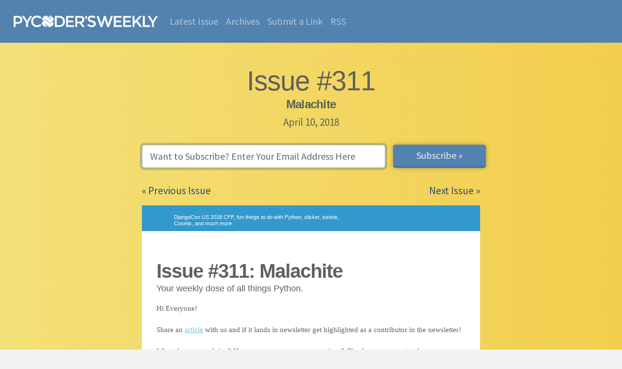

--- FILE ---
content_type: text/html; charset=utf-8
request_url: https://pycoders.com/issues/311
body_size: 9997
content:


<!doctype html>
<html lang="en">
  <head>
    <meta charset="utf-8">
    <meta name="viewport" content="width=device-width, initial-scale=1, shrink-to-fit=no">
    <meta name="author" content="PyCoder&rsquo;s Weekly">
    <meta name="description" content="Malachite">
    <meta name="keywords" content="python,newsletter,news,email">
    <title>PyCoder&rsquo;s Weekly | Issue #311</title>

    

    <link href="/static/favicon.1113bd59a25b.png" rel="icon">
    <link href="https://pycoders.com/feed/PUNtzWng" rel="alternate" title="Issue Feed (Atom)" type="application/atom+xml">

    
    
      <link rel="canonical" href="https://pycoders.com/issues/311">

      
      
        <meta name="twitter:card" content="summary_large_image">
        <meta property="twitter:image" content="https://pycoders.com/static/social-default-image.614365f99598.png">
        <meta property="og:image" content="https://pycoders.com/static/social-default-image.614365f99598.png">
      
      <meta name="twitter:creator" content="@pycoders">
      <meta name="twitter:site" content="@pycoders">
      <meta property="og:title" content="PyCoder&rsquo;s Weekly | Issue #311">
      <meta property="og:type" content="article">
      <meta property="og:url" content="https://pycoders.com/issues/311">
      <meta property="og:description" content="Malachite">
    

    

    
      <link rel="stylesheet" href="/static/main-v5.min.6f32a73e1421.css">
    

    <script src="https://www.googleoptimize.com/optimize.js?id=OPT-T3N8C33"></script>
    <script>
      (function(i,s,o,g,r,a,m){i['GoogleAnalyticsObject']=r;i[r]=i[r]||function(){
      (i[r].q=i[r].q||[]).push(arguments)},i[r].l=1*new Date();a=s.createElement(o),
      m=s.getElementsByTagName(o)[0];a.async=1;a.src=g;m.parentNode.insertBefore(a,m)
      })(window,document,'script','//www.google-analytics.com/analytics.js','ga');

      ga('create', 'UA-1990784-2', 'auto');
      ga('send', 'pageview');
    </script>
  </head>
  <body class="bg-brand-gradient content-page" data-turnstile-site-key="0x4AAAAAAAQQT_Zp5jwmOmsJ">
    


  

<nav class="navbar navbar-dark navbar-expand-lg bg-brand-nav w-100 px-3">
  <div class="container-fluid">

    <a class="navbar-brand my-3" href="/" style="max-width: 75%;">
      <img src="/static/pycoders-logo-white.678e5152c941.png" alt="Pycoder&rsquo;s Weekly" style="max-height: 24px;max-width: 100%;vertical-align:text-bottom;">
    </a>


    <button class="navbar-toggler" type="button" data-bs-toggle="collapse" data-bs-target="#navbarNav" aria-controls="navbarNav" aria-expanded="false" aria-label="Toggle navigation">
      <span class="navbar-toggler-icon"></span>
    </button>

    <div class="collapse navbar-collapse" id="navbarNav">
      <ul class="navbar-nav m-0">
        <li class="nav-item">
          <a class="nav-link " href="/latest">Latest Issue</a>
        </li>
        <li class="nav-item">
          <a class="nav-link " href="/issues">Archives</a>
        </li>
        <li class="nav-item">
          <a class="nav-link " href="/submissions">Submit a Link</a>
        </li>
        <li class="nav-item">
          <a class="nav-link " href="/feed/KXp1NGJV" target="_blank">RSS</a>
        </li>
      </ul>
    </div>


  </div>
</nav>



<div class="container pt-5">
  <h1 class="text-center mb-1 display-4">Issue #311</h1>
  <h2 class="text-center mt-0 text-muted h4">Malachite</h2>
  <p class="text-center h5 mt-0 mb-4 text-muted">April 10, 2018</p>

  
  

  <form class="my-4" method="post" action="/subscriptions">
  <input type="hidden" name="csrfmiddlewaretoken" value="Pl1VVUNZxd4h6Spm5423fBMvir5Co2QKtS9OZ5MnzwjKzRcmDNlwRS4JpXknlshh">
  <div class="row">
    <div class="col-12 col-md pe-3">
      <input type="email" name="email" class="form-control form-control-lg mb-2 mt-2" placeholder="Want to Subscribe? Enter Your Email Address Here" autofocus required>
    </div>
    <div class="col-auto p-0 mx-auto">
      <button type="submit" class="form-control form-control-lg btn btn-primary px-5 mt-2">Subscribe »</button>
    </div>
  </div>
</form>


  <div class="row mb-3">
  <div class="col">
    
      <p class="text-start m-0"><a href="/issues/310">« Previous Issue</a></p>
    
  </div>
  <div class="col">
    
      <p class="text-end m-0"><a href="/issues/312"> Next Issue »</a></p>
    
  </div>
</div>


  
    <div>
      <!DOCTYPE html PUBLIC "-//W3C//DTD XHTML 1.0 Strict//EN" "http://www.w3.org/TR/xhtml1/DTD/xhtml1-strict.dtd"><html xmlns="http://www.w3.org/1999/xhtml"> <head><meta name="twitter:image:src" content="https://gallery.mailchimp.com/9735795484d2e4c204da82a29/images/Image_202014_01_22_20at_2010.45.04_20AM9789bf.png"><meta name="twitter:description" content="DjangoCon US 2018 CFP, fun things to do with Python, slicker, sistine, Cosmic, and much more."><meta name="twitter:title" content="Pycoders Weekly (Issue #311): Malachite"><meta name="twitter:card" content="summary_large_image"><meta property="og:type" content="article"><meta property="og:description" content="DjangoCon US 2018 CFP, fun things to do with Python, slicker, sistine, Cosmic, and much more."><meta property="og:image" content="https://gallery.mailchimp.com/9735795484d2e4c204da82a29/images/Image_202014_01_22_20at_2010.45.04_20AM9789bf.png"><meta property="og:title" content="Pycoders Weekly (Issue #311): Malachite"><!-- NAME: 1 COLUMN - BANDED --><meta http-equiv="Content-Type" content="text/html; charset=UTF-8"><meta name="viewport" content="width=device-width, initial-scale=1.0"><title>Malachite</title><style type="text/css">
    body,#bodyTable,#bodyCell{
      height:100% !important;
      margin:0;
      padding:0;
      width:100% !important;
    }
    table{
      border-collapse:collapse;
    }
    img,a img{
      border:0;
      outline:none;
      text-decoration:none;
    }
    h1,h2,h3,h4,h5,h6{
      margin:0;
      padding:0;
    }
    p{
      margin:1em 0;
      padding:0;
    }
    a{
      word-wrap:break-word;
    }
    .mcnPreviewText{
      display:none !important;
    }
    .ReadMsgBody{
      width:100%;
    }
    .ExternalClass{
      width:100%;
    }
    .ExternalClass,.ExternalClass p,.ExternalClass span,.ExternalClass font,.ExternalClass td,.ExternalClass div{
      line-height:100%;
    }
    table,td{
      mso-table-lspace:0pt;
      mso-table-rspace:0pt;
    }
    #outlook a{
      padding:0;
    }
    img{
      -ms-interpolation-mode:bicubic;
    }
    body,table,td,p,a,li,blockquote{
      -ms-text-size-adjust:100%;
      -webkit-text-size-adjust:100%;
    }
    #bodyCell{
      padding:0;
    }
    .mcnImage,.mcnRetinaImage{
      vertical-align:bottom;
    }
    .mcnTextContent img{
      height:auto !important;
    }
    body,#bodyTable{
      background-color:#F2F2F2;
    }
    #bodyCell{
      border-top:0;
    }
    h1{
      color:#606060 !important;
      display:block;
      font-family:Helvetica;
      font-size:40px;
      font-style:normal;
      font-weight:bold;
      line-height:125%;
      letter-spacing:-1px;
      margin:0;
      text-align:left;
    }
    h2{
      color:#404040 !important;
      display:block;
      font-family:Helvetica;
      font-size:26px;
      font-style:normal;
      font-weight:bold;
      line-height:125%;
      letter-spacing:-.75px;
      margin:0;
      text-align:left;
    }
    h3{
      color:#606060 !important;
      display:block;
      font-family:Helvetica;
      font-size:18px;
      font-style:normal;
      font-weight:bold;
      line-height:125%;
      letter-spacing:-.5px;
      margin:0;
      text-align:left;
    }
    h4{
      color:#808080 !important;
      display:block;
      font-family:Helvetica;
      font-size:16px;
      font-style:normal;
      font-weight:bold;
      line-height:125%;
      letter-spacing:normal;
      margin:0;
      text-align:left;
    }
    #templatePreheader{
      background-color:#3399cc;
      border-top:0;
      border-bottom:0;
    }
    .preheaderContainer .mcnTextContent,.preheaderContainer .mcnTextContent p{
      color:#ffffff;
      font-family:Helvetica;
      font-size:11px;
      line-height:125%;
      text-align:left;
    }
    .preheaderContainer .mcnTextContent a{
      color:#ffffff;
      font-weight:normal;
      text-decoration:underline;
    }
    #templateHeader{
      background-color:#FFFFFF;
      border-top:0;
      border-bottom:0;
    }
    .headerContainer .mcnTextContent,.headerContainer .mcnTextContent p{
      color:#606060;
      font-family:Helvetica;
      font-size:15px;
      line-height:150%;
      text-align:left;
    }
    .headerContainer .mcnTextContent a{
      color:#6DC6DD;
      font-weight:normal;
      text-decoration:underline;
    }
    #templateBody{
      background-color:#FFFFFF;
      border-top:0;
      border-bottom:0;
    }
    .bodyContainer .mcnTextContent,.bodyContainer .mcnTextContent p{
      color:#606060;
      font-family:Helvetica;
      font-size:15px;
      line-height:150%;
      text-align:left;
    }
    .bodyContainer .mcnTextContent a{
      color:#6DC6DD;
      font-weight:normal;
      text-decoration:underline;
    }
    #templateFooter{
      background-color:#F2F2F2;
      border-top:0;
      border-bottom:0;
    }
    .footerContainer .mcnTextContent,.footerContainer .mcnTextContent p{
      color:#606060;
      font-family:Helvetica;
      font-size:11px;
      line-height:125%;
      text-align:left;
    }
    .footerContainer .mcnTextContent a{
      color:#606060;
      font-weight:normal;
      text-decoration:underline;
    }
  @media only screen and (max-width: 480px){
    body,table,td,p,a,li,blockquote{
      -webkit-text-size-adjust:none !important;
    }

}  @media only screen and (max-width: 480px){
    body{
      width:100% !important;
      min-width:100% !important;
    }

}  @media only screen and (max-width: 480px){
    .mcnRetinaImage{
      max-width:100% !important;
    }

}  @media only screen and (max-width: 480px){
    table[class=mcnTextContentContainer]{
      width:100% !important;
    }

}  @media only screen and (max-width: 480px){
    .mcnBoxedTextContentContainer{
      max-width:100% !important;
      min-width:100% !important;
      width:100% !important;
    }

}  @media only screen and (max-width: 480px){
    table[class=mcpreview-image-uploader]{
      width:100% !important;
      display:none !important;
    }

}  @media only screen and (max-width: 480px){
    img[class=mcnImage]{
      width:100% !important;
    }

}  @media only screen and (max-width: 480px){
    table[class=mcnImageGroupContentContainer]{
      width:100% !important;
    }

}  @media only screen and (max-width: 480px){
    td[class=mcnImageGroupContent]{
      padding:9px !important;
    }

}  @media only screen and (max-width: 480px){
    td[class=mcnImageGroupBlockInner]{
      padding-bottom:0 !important;
      padding-top:0 !important;
    }

}  @media only screen and (max-width: 480px){
    tbody[class=mcnImageGroupBlockOuter]{
      padding-bottom:9px !important;
      padding-top:9px !important;
    }

}  @media only screen and (max-width: 480px){
    table[class=mcnCaptionTopContent],table[class=mcnCaptionBottomContent]{
      width:100% !important;
    }

}  @media only screen and (max-width: 480px){
    table[class=mcnCaptionLeftTextContentContainer],table[class=mcnCaptionRightTextContentContainer],table[class=mcnCaptionLeftImageContentContainer],table[class=mcnCaptionRightImageContentContainer],table[class=mcnImageCardLeftTextContentContainer],table[class=mcnImageCardRightTextContentContainer],.mcnImageCardLeftImageContentContainer,.mcnImageCardRightImageContentContainer{
      width:100% !important;
    }

}  @media only screen and (max-width: 480px){
    td[class=mcnImageCardLeftImageContent],td[class=mcnImageCardRightImageContent]{
      padding-right:18px !important;
      padding-left:18px !important;
      padding-bottom:0 !important;
    }

}  @media only screen and (max-width: 480px){
    td[class=mcnImageCardBottomImageContent]{
      padding-bottom:9px !important;
    }

}  @media only screen and (max-width: 480px){
    td[class=mcnImageCardTopImageContent]{
      padding-top:18px !important;
    }

}  @media only screen and (max-width: 480px){
    td[class=mcnImageCardLeftImageContent],td[class=mcnImageCardRightImageContent]{
      padding-right:18px !important;
      padding-left:18px !important;
      padding-bottom:0 !important;
    }

}  @media only screen and (max-width: 480px){
    td[class=mcnImageCardBottomImageContent]{
      padding-bottom:9px !important;
    }

}  @media only screen and (max-width: 480px){
    td[class=mcnImageCardTopImageContent]{
      padding-top:18px !important;
    }

}  @media only screen and (max-width: 480px){
    table[class=mcnCaptionLeftContentOuter] td[class=mcnTextContent],table[class=mcnCaptionRightContentOuter] td[class=mcnTextContent]{
      padding-top:9px !important;
    }

}  @media only screen and (max-width: 480px){
    td[class=mcnCaptionBlockInner] table[class=mcnCaptionTopContent]:last-child td[class=mcnTextContent],.mcnImageCardTopImageContent,.mcnCaptionBottomContent:last-child .mcnCaptionBottomImageContent{
      padding-top:18px !important;
    }

}  @media only screen and (max-width: 480px){
    td[class=mcnBoxedTextContentColumn]{
      padding-left:18px !important;
      padding-right:18px !important;
    }

}  @media only screen and (max-width: 480px){
    td[class=mcnTextContent]{
      padding-right:18px !important;
      padding-left:18px !important;
    }

}  @media only screen and (max-width: 480px){
    table[class=templateContainer]{
      max-width:600px !important;
      width:100% !important;
    }

}  @media only screen and (max-width: 480px){
    h1{
      font-size:24px !important;
      line-height:125% !important;
    }

}  @media only screen and (max-width: 480px){
    h2{
      font-size:20px !important;
      line-height:125% !important;
    }

}  @media only screen and (max-width: 480px){
    h3{
      font-size:18px !important;
      line-height:125% !important;
    }

}  @media only screen and (max-width: 480px){
    h4{
      font-size:16px !important;
      line-height:125% !important;
    }

}  @media only screen and (max-width: 480px){
    table[class=mcnBoxedTextContentContainer] td[class=mcnTextContent],td[class=mcnBoxedTextContentContainer] td[class=mcnTextContent] p{
      font-size:18px !important;
      line-height:125% !important;
    }

}  @media only screen and (max-width: 480px){
    table[id=templatePreheader]{
      display:block !important;
    }

}  @media only screen and (max-width: 480px){
    td[class=preheaderContainer] td[class=mcnTextContent],td[class=preheaderContainer] td[class=mcnTextContent] p{
      font-size:14px !important;
      line-height:115% !important;
    }

}  @media only screen and (max-width: 480px){
    td[class=headerContainer] td[class=mcnTextContent],td[class=headerContainer] td[class=mcnTextContent] p{
      font-size:18px !important;
      line-height:125% !important;
    }

}  @media only screen and (max-width: 480px){
    td[class=bodyContainer] td[class=mcnTextContent],td[class=bodyContainer] td[class=mcnTextContent] p{
      font-size:18px !important;
      line-height:125% !important;
    }

}  @media only screen and (max-width: 480px){
    td[class=footerContainer] td[class=mcnTextContent],td[class=footerContainer] td[class=mcnTextContent] p{
      font-size:14px !important;
      line-height:115% !important;
    }

}  @media only screen and (max-width: 480px){
    td[class=footerContainer] a[class=utilityLink]{
      display:block !important;
    }

}</style></head> <body leftmargin="0" marginwidth="0" topmargin="0" marginheight="0" offset="0" style="margin: 0;padding: 0;-ms-text-size-adjust: 100%;-webkit-text-size-adjust: 100%;background-color: #F2F2F2;height: 100% !important;width: 100% !important;"><div itemscope itemtype="http://schema.org/EmailMessage"><div itemprop="publisher" itemscope itemtype="http://schema.org/Organization"><meta itemprop="name" content="PyCoder’s Weekly"><link itemprop="url" content="*|LIST:URL|*"></div><div itemprop="about" itemscope itemtype="http://schema.org/Offer"><link itemprop="image" href="https://gallery.mailchimp.com/9735795484d2e4c204da82a29/images/Image_202014_01_22_20at_2010.45.04_20AM9789bf.png"></div></div> <!--*|IF:MC_PREVIEW_TEXT|*--> <!--[if !gte mso 9]><!----><span class="mcnPreviewText" style="display:none; font-size:0px; line-height:0px; max-height:0px; max-width:0px; opacity:0; overflow:hidden; visibility:hidden; mso-hide:all;"></span><!--<![endif]--> <!----> <center> <table align="center" border="0" cellpadding="0" cellspacing="0" height="100%" width="100%" id="bodyTable" style="border-collapse: collapse;mso-table-lspace: 0pt;mso-table-rspace: 0pt;-ms-text-size-adjust: 100%;-webkit-text-size-adjust: 100%;margin: 0;padding: 0;background-color: #F2F2F2;height: 100% !important;width: 100% !important;"> <tr> <td align="center" valign="top" id="bodyCell" style="mso-table-lspace: 0pt;mso-table-rspace: 0pt;-ms-text-size-adjust: 100%;-webkit-text-size-adjust: 100%;margin: 0;padding: 0;border-top: 0;height: 100% !important;width: 100% !important;"> <!-- BEGIN TEMPLATE // --> <table border="0" cellpadding="0" cellspacing="0" width="100%" style="border-collapse: collapse;mso-table-lspace: 0pt;mso-table-rspace: 0pt;-ms-text-size-adjust: 100%;-webkit-text-size-adjust: 100%;"> <tr> <td align="center" valign="top" style="mso-table-lspace: 0pt;mso-table-rspace: 0pt;-ms-text-size-adjust: 100%;-webkit-text-size-adjust: 100%;"> <!-- BEGIN PREHEADER // --> <table border="0" cellpadding="0" cellspacing="0" width="100%" id="templatePreheader" style="border-collapse: collapse;mso-table-lspace: 0pt;mso-table-rspace: 0pt;-ms-text-size-adjust: 100%;-webkit-text-size-adjust: 100%;background-color: #3399cc;border-top: 0;border-bottom: 0;"> <tr> <td align="center" valign="top" style="mso-table-lspace: 0pt;mso-table-rspace: 0pt;-ms-text-size-adjust: 100%;-webkit-text-size-adjust: 100%;"> <table border="0" cellpadding="0" cellspacing="0" width="600" class="templateContainer" style="border-collapse: collapse;mso-table-lspace: 0pt;mso-table-rspace: 0pt;-ms-text-size-adjust: 100%;-webkit-text-size-adjust: 100%;"> <tr> <td valign="top" class="preheaderContainer" style="padding-top: 9px;mso-table-lspace: 0pt;mso-table-rspace: 0pt;-ms-text-size-adjust: 100%;-webkit-text-size-adjust: 100%;"><table border="0" cellpadding="0" cellspacing="0" width="100%" class="mcnTextBlock" style="min-width: 100%;border-collapse: collapse;mso-table-lspace: 0pt;mso-table-rspace: 0pt;-ms-text-size-adjust: 100%;-webkit-text-size-adjust: 100%;"> <tbody class="mcnTextBlockOuter"> <tr> <td valign="top" class="mcnTextBlockInner" style="padding-top: 9px;mso-table-lspace: 0pt;mso-table-rspace: 0pt;-ms-text-size-adjust: 100%;-webkit-text-size-adjust: 100%;"> <!--[if mso]>
        <table align="left" border="0" cellspacing="0" cellpadding="0" width="100%" style="width:100%;">
        <tr>
        <![endif]--> <!--[if mso]>
        <td valign="top" width="390" style="width:390px;">
        <![endif]--> <table align="left" border="0" cellpadding="0" cellspacing="0" style="max-width: 390px;border-collapse: collapse;mso-table-lspace: 0pt;mso-table-rspace: 0pt;-ms-text-size-adjust: 100%;-webkit-text-size-adjust: 100%;" width="100%" class="mcnTextContentContainer"> <tbody><tr> <td valign="top" class="mcnTextContent" style="padding: 0px 18px 9px;color: #FFFFFF;font-family: Arial, &quot;Helvetica Neue&quot;, Helvetica, sans-serif;mso-table-lspace: 0pt;mso-table-rspace: 0pt;-ms-text-size-adjust: 100%;-webkit-text-size-adjust: 100%;font-size: 11px;line-height: 125%;text-align: left;"> DjangoCon US 2018 CFP, fun things to do with Python, slicker, sistine, Cosmic, and much more. </td> </tr> </tbody></table> <!--[if mso]>
        </td>
        <![endif]--> <!--[if mso]>
        <td valign="top" width="210" style="width:210px;">
        <![endif]--> <table align="left" border="0" cellpadding="0" cellspacing="0" style="max-width: 210px;border-collapse: collapse;mso-table-lspace: 0pt;mso-table-rspace: 0pt;-ms-text-size-adjust: 100%;-webkit-text-size-adjust: 100%;" width="100%" class="mcnTextContentContainer"> <tbody><tr> <td valign="top" class="mcnTextContent" style="padding: 0px 18px 9px;color: #FFFFFF;font-family: Arial, &quot;Helvetica Neue&quot;, Helvetica, sans-serif;mso-table-lspace: 0pt;mso-table-rspace: 0pt;-ms-text-size-adjust: 100%;-webkit-text-size-adjust: 100%;font-size: 11px;line-height: 125%;text-align: left;"> <a href="https://pycoders.com/issue/311" target="_blank" style="word-wrap: break-word;-ms-text-size-adjust: 100%;-webkit-text-size-adjust: 100%;color: #ffffff;font-weight: normal;text-decoration: underline;"></a> </td> </tr> </tbody></table> <!--[if mso]>
        </td>
        <![endif]--> <!--[if mso]>
        </tr>
        </table>
        <![endif]--> </td> </tr> </tbody> </table></td> </tr> </table> </td> </tr> </table> <!-- // END PREHEADER --> </td> </tr> <tr> <td align="center" valign="top" style="mso-table-lspace: 0pt;mso-table-rspace: 0pt;-ms-text-size-adjust: 100%;-webkit-text-size-adjust: 100%;"> <!-- BEGIN HEADER // --> <table border="0" cellpadding="0" cellspacing="0" width="100%" id="templateHeader" style="border-collapse: collapse;mso-table-lspace: 0pt;mso-table-rspace: 0pt;-ms-text-size-adjust: 100%;-webkit-text-size-adjust: 100%;background-color: #FFFFFF;border-top: 0;border-bottom: 0;"> <tr> <td align="center" valign="top" style="mso-table-lspace: 0pt;mso-table-rspace: 0pt;-ms-text-size-adjust: 100%;-webkit-text-size-adjust: 100%;"> <table border="0" cellpadding="0" cellspacing="0" width="600" class="templateContainer" style="border-collapse: collapse;mso-table-lspace: 0pt;mso-table-rspace: 0pt;-ms-text-size-adjust: 100%;-webkit-text-size-adjust: 100%;"> <tr> <td valign="top" class="headerContainer" style="padding-top: 10px;padding-bottom: 10px;mso-table-lspace: 0pt;mso-table-rspace: 0pt;-ms-text-size-adjust: 100%;-webkit-text-size-adjust: 100%;"><table border="0" cellpadding="0" cellspacing="0" width="100%" class="mcnImageBlock" style="border-collapse: collapse;mso-table-lspace: 0pt;mso-table-rspace: 0pt;-ms-text-size-adjust: 100%;-webkit-text-size-adjust: 100%;"> <tbody class="mcnImageBlockOuter"> <tr> <td valign="top" style="padding: 9px;mso-table-lspace: 0pt;mso-table-rspace: 0pt;-ms-text-size-adjust: 100%;-webkit-text-size-adjust: 100%;" class="mcnImageBlockInner"> <table align="left" width="100%" border="0" cellpadding="0" cellspacing="0" class="mcnImageContentContainer" style="border-collapse: collapse;mso-table-lspace: 0pt;mso-table-rspace: 0pt;-ms-text-size-adjust: 100%;-webkit-text-size-adjust: 100%;"> <tbody><tr> <td class="mcnImageContent" valign="top" style="padding-right: 9px;padding-left: 9px;padding-top: 0;padding-bottom: 0;mso-table-lspace: 0pt;mso-table-rspace: 0pt;-ms-text-size-adjust: 100%;-webkit-text-size-adjust: 100%;"> <img align="left" alt src="https://gallery.mailchimp.com/9735795484d2e4c204da82a29/images/Image_202014_01_22_20at_2010.45.04_20AM9789bf.png" width="564" style="max-width: 860px;padding-bottom: 0;display: inline !important;vertical-align: bottom;border: 0;outline: none;text-decoration: none;-ms-interpolation-mode: bicubic;" class="mcnImage"> </td> </tr> </tbody></table> </td> </tr> </tbody> </table></td> </tr> </table> </td> </tr> </table> <!-- // END HEADER --> </td> </tr> <tr> <td align="center" valign="top" style="mso-table-lspace: 0pt;mso-table-rspace: 0pt;-ms-text-size-adjust: 100%;-webkit-text-size-adjust: 100%;"> <!-- BEGIN BODY // --> <table border="0" cellpadding="0" cellspacing="0" width="100%" id="templateBody" style="border-collapse: collapse;mso-table-lspace: 0pt;mso-table-rspace: 0pt;-ms-text-size-adjust: 100%;-webkit-text-size-adjust: 100%;background-color: #FFFFFF;border-top: 0;border-bottom: 0;"> <tr> <td align="center" valign="top" style="mso-table-lspace: 0pt;mso-table-rspace: 0pt;-ms-text-size-adjust: 100%;-webkit-text-size-adjust: 100%;"> <table border="0" cellpadding="0" cellspacing="0" width="600" class="templateContainer" style="border-collapse: collapse;mso-table-lspace: 0pt;mso-table-rspace: 0pt;-ms-text-size-adjust: 100%;-webkit-text-size-adjust: 100%;"> <tr> <td valign="top" class="bodyContainer" style="padding-top: 10px;padding-bottom: 10px;mso-table-lspace: 0pt;mso-table-rspace: 0pt;-ms-text-size-adjust: 100%;-webkit-text-size-adjust: 100%;"><table border="0" cellpadding="0" cellspacing="0" width="100%" class="mcnTextBlock" style="min-width: 100%;border-collapse: collapse;mso-table-lspace: 0pt;mso-table-rspace: 0pt;-ms-text-size-adjust: 100%;-webkit-text-size-adjust: 100%;"> <tbody class="mcnTextBlockOuter"> <tr> <td valign="top" class="mcnTextBlockInner" style="padding-top: 9px;mso-table-lspace: 0pt;mso-table-rspace: 0pt;-ms-text-size-adjust: 100%;-webkit-text-size-adjust: 100%;"> <!--[if mso]>
        <table align="left" border="0" cellspacing="0" cellpadding="0" width="100%" style="width:100%;">
        <tr>
        <![endif]--> <!--[if mso]>
        <td valign="top" width="600" style="width:600px;">
        <![endif]--> <table align="left" border="0" cellpadding="0" cellspacing="0" style="max-width: 100%;min-width: 100%;border-collapse: collapse;mso-table-lspace: 0pt;mso-table-rspace: 0pt;-ms-text-size-adjust: 100%;-webkit-text-size-adjust: 100%;" width="100%" class="mcnTextContentContainer"> <tbody><tr> <td valign="top" class="mcnTextContent" style="padding-top: 0;padding-right: 18px;padding-bottom: 9px;padding-left: 18px;mso-table-lspace: 0pt;mso-table-rspace: 0pt;-ms-text-size-adjust: 100%;-webkit-text-size-adjust: 100%;color: #606060;font-family: Helvetica;font-size: 15px;line-height: 150%;text-align: left;"> <h1 style="margin: 0;padding: 0;display: block;font-family: Helvetica;font-size: 40px;font-style: normal;font-weight: bold;line-height: 125%;letter-spacing: -1px;text-align: left;color: #606060 !important;">Issue #311:&nbsp;Malachite</h1> <span style="font-family:georgia,times,,serif; font-size:18px">Your weekly dose of all things Python.</span> </td> </tr> </tbody></table> <!--[if mso]>
        </td>
        <![endif]--> <!--[if mso]>
        </tr>
        </table>
        <![endif]--> </td> </tr> </tbody> </table><table border="0" cellpadding="0" cellspacing="0" width="100%" class="mcnTextBlock" style="min-width: 100%;border-collapse: collapse;mso-table-lspace: 0pt;mso-table-rspace: 0pt;-ms-text-size-adjust: 100%;-webkit-text-size-adjust: 100%;"> <tbody class="mcnTextBlockOuter"> <tr> <td valign="top" class="mcnTextBlockInner" style="padding-top: 9px;mso-table-lspace: 0pt;mso-table-rspace: 0pt;-ms-text-size-adjust: 100%;-webkit-text-size-adjust: 100%;"> <!--[if mso]>
        <table align="left" border="0" cellspacing="0" cellpadding="0" width="100%" style="width:100%;">
        <tr>
        <![endif]--> <!--[if mso]>
        <td valign="top" width="600" style="width:600px;">
        <![endif]--> <table align="left" border="0" cellpadding="0" cellspacing="0" style="max-width: 100%;min-width: 100%;border-collapse: collapse;mso-table-lspace: 0pt;mso-table-rspace: 0pt;-ms-text-size-adjust: 100%;-webkit-text-size-adjust: 100%;" width="100%" class="mcnTextContentContainer"> <tbody><tr> <td valign="top" class="mcnTextContent" style="padding: 0px 18px 9px;font-family: Georgia, Times, &quot;Times New Roman&quot;, serif;mso-table-lspace: 0pt;mso-table-rspace: 0pt;-ms-text-size-adjust: 100%;-webkit-text-size-adjust: 100%;color: #606060;font-size: 15px;line-height: 150%;text-align: left;"> Hi Everyone!<br> <br> Share an <a href="https://pycoders.com/submissions/" target="_self" style="word-wrap: break-word;-ms-text-size-adjust: 100%;-webkit-text-size-adjust: 100%;color: #6DC6DD;font-weight: normal;text-decoration: underline;">article</a> with us and if it lands in newsletter get highlighted as a contributor in the newsletter!<br> <br> Like what we are doing? Have any comments or suggestions? Check us out&nbsp;on <a href="http://www.twitter.com/pycoders" target="_blank" style="word-wrap: break-word;-ms-text-size-adjust: 100%;-webkit-text-size-adjust: 100%;color: #6DC6DD;font-weight: normal;text-decoration: underline;">twitter</a>!&nbsp;<br> <br> --<br> Mahdi &amp; Mike </td> </tr> </tbody></table> <!--[if mso]>
        </td>
        <![endif]--> <!--[if mso]>
        </tr>
        </table>
        <![endif]--> </td> </tr> </tbody> </table><table border="0" cellpadding="0" cellspacing="0" width="100%" class="mcnDividerBlock" style="min-width: 100%;border-collapse: collapse;mso-table-lspace: 0pt;mso-table-rspace: 0pt;-ms-text-size-adjust: 100%;-webkit-text-size-adjust: 100%;"> <tbody class="mcnDividerBlockOuter"> <tr> <td class="mcnDividerBlockInner" style="min-width: 100%;padding: 18px;mso-table-lspace: 0pt;mso-table-rspace: 0pt;-ms-text-size-adjust: 100%;-webkit-text-size-adjust: 100%;"> <table class="mcnDividerContent" border="0" cellpadding="0" cellspacing="0" width="100%" style="min-width: 100%;border-top: 1px solid #999999;border-collapse: collapse;mso-table-lspace: 0pt;mso-table-rspace: 0pt;-ms-text-size-adjust: 100%;-webkit-text-size-adjust: 100%;"> <tbody><tr> <td style="mso-table-lspace: 0pt;mso-table-rspace: 0pt;-ms-text-size-adjust: 100%;-webkit-text-size-adjust: 100%;"> <span></span> </td> </tr> </tbody></table> <!--
                <td class="mcnDividerBlockInner" style="padding: 18px;">
                <hr class="mcnDividerContent" style="border-bottom-color:none; border-left-color:none; border-right-color:none; border-bottom-width:0; border-left-width:0; border-right-width:0; margin-top:0; margin-right:0; margin-bottom:0; margin-left:0;" />
--> </td> </tr> </tbody> </table><table border="0" cellpadding="0" cellspacing="0" width="100%" class="mcnTextBlock" style="min-width: 100%;border-collapse: collapse;mso-table-lspace: 0pt;mso-table-rspace: 0pt;-ms-text-size-adjust: 100%;-webkit-text-size-adjust: 100%;"> <tbody class="mcnTextBlockOuter"> <tr> <td valign="top" class="mcnTextBlockInner" style="padding-top: 9px;mso-table-lspace: 0pt;mso-table-rspace: 0pt;-ms-text-size-adjust: 100%;-webkit-text-size-adjust: 100%;"> <!--[if mso]>
        <table align="left" border="0" cellspacing="0" cellpadding="0" width="100%" style="width:100%;">
        <tr>
        <![endif]--> <!--[if mso]>
        <td valign="top" width="600" style="width:600px;">
        <![endif]--> <table align="left" border="0" cellpadding="0" cellspacing="0" style="max-width: 100%;min-width: 100%;border-collapse: collapse;mso-table-lspace: 0pt;mso-table-rspace: 0pt;-ms-text-size-adjust: 100%;-webkit-text-size-adjust: 100%;" width="100%" class="mcnTextContentContainer"> <tbody><tr> <td valign="top" class="mcnTextContent" style="padding-top: 0;padding-right: 18px;padding-bottom: 9px;padding-left: 18px;mso-table-lspace: 0pt;mso-table-rspace: 0pt;-ms-text-size-adjust: 100%;-webkit-text-size-adjust: 100%;color: #606060;font-family: Helvetica;font-size: 15px;line-height: 150%;text-align: left;"> <style type="text/css">@media only screen and (max-width: 480px) {
        *[class~=hide_on_mobile] { display: none !important;}
    }
</style> <table align="left" border="0" cellpadding="0" cellspacing="0" class="mcnTextContentContainer" style="max-width: 100%;min-width: 100%;border-collapse: collapse;mso-table-lspace: 0pt;mso-table-rspace: 0pt;-ms-text-size-adjust: 100%;-webkit-text-size-adjust: 100%;" width="100%"> <tbody> <tr> <td class="mcnTextContent" style="padding-top: 0;padding-right: 18px;padding-bottom: 9px;padding-left: 18px;mso-table-lspace: 0pt;mso-table-rspace: 0pt;-ms-text-size-adjust: 100%;-webkit-text-size-adjust: 100%;color: #606060;font-family: Helvetica;font-size: 15px;text-align: left;line-height: 150%;" valign="top"> <table border="0" cellpadding="0" cellspacing="0" class="mcnTextBlock" style="border-collapse: collapse;mso-table-lspace: 0pt;mso-table-rspace: 0pt;-ms-text-size-adjust: 100%;-webkit-text-size-adjust: 100%;" width="100%"> <tbody class="mcnTextBlockOuter"> <tr> <td class="mcnTextBlockInner" style="mso-table-lspace: 0pt;mso-table-rspace: 0pt;-ms-text-size-adjust: 100%;-webkit-text-size-adjust: 100%;" valign="top"> <table align="left" border="0" cellpadding="0" cellspacing="0" class="mcnTextContentContainer" style="border-collapse: collapse;mso-table-lspace: 0pt;mso-table-rspace: 0pt;-ms-text-size-adjust: 100%;-webkit-text-size-adjust: 100%;" width="600"> <tbody> <tr> <td class="mcnTextContent" style="padding-top: 9px;padding-right: 18px;padding-bottom: 9px;padding-left: 18px;mso-table-lspace: 0pt;mso-table-rspace: 0pt;-ms-text-size-adjust: 100%;-webkit-text-size-adjust: 100%;color: #606060;font-family: Helvetica;font-size: 15px;text-align: left;line-height: 150%;" valign="top"> <h2 class="null" style="margin: 0;padding: 0;display: block;font-family: Helvetica;font-size: 26px;font-style: normal;font-weight: bold;text-align: left;color: #404040 !important;line-height: 125%;letter-spacing: -.75px;"><span style="font-size:20px"><strong><span style="font-weight:normal"><font color="#333333" face="Arial, Verdana, sans-serif">From our sponsors:</font></span></strong></span></h2> <table style="border-collapse: collapse;mso-table-lspace: 0pt;mso-table-rspace: 0pt;-ms-text-size-adjust: 100%;-webkit-text-size-adjust: 100%;"> <tbody> <tr> <td class="hide_on_mobile" style="mso-table-lspace: 0pt;mso-table-rspace: 0pt;-ms-text-size-adjust: 100%;-webkit-text-size-adjust: 100%;" width="145"><a href="http://go.thoughtleaders.io/HelloSignPycodersWeekly100418" style="word-wrap: break-word;-ms-text-size-adjust: 100%;-webkit-text-size-adjust: 100%;color: #6DC6DD;font-weight: normal;text-decoration: underline;" target="_blank"><img data-file-id="229" height="125" src="https://gallery.mailchimp.com/9735795484d2e4c204da82a29/images/38ca2587-dd43-45b4-808a-6e43fb46677b.png" style="border: 0px;width: 125px;height: 125px;outline: none;text-decoration: none;margin: 0px;-ms-interpolation-mode: bicubic;" width="125"></a></td> <td style="mso-table-lspace: 0pt;mso-table-rspace: 0pt;-ms-text-size-adjust: 100%;-webkit-text-size-adjust: 100%;"> <p class="p1" style="margin: 1em 0;padding: 0;-ms-text-size-adjust: 100%;-webkit-text-size-adjust: 100%;color: #606060;font-family: Helvetica;font-size: 15px;text-align: left;line-height: 150%;"><a href="http://go.thoughtleaders.io/HelloSignPycodersWeekly100418" target="_blank" style="word-wrap: break-word;-ms-text-size-adjust: 100%;-webkit-text-size-adjust: 100%;color: #6DC6DD;font-weight: normal;text-decoration: underline;"><strong>HelloSign API: Everything IT requires and Developers love</strong></a></p> <div class="p1" style="margin: 1em 0px;padding: 0px;text-size-adjust: 100%;color: #606060;font-family: Helvetica;font-size: 15px;text-align: left;">With a robust SDK, amazing support, detailed documentation, and super clean dashboard, HelloSign API is sure to make your team happy.</div> <div class="p1" style="margin: 1em 0px;padding: 0px;text-size-adjust: 75%;color: #606060;font-family: Helvetica;font-size: 15px;text-align: left;"><a href="http://go.thoughtleaders.io/HelloSignPycodersWeekly100418" target="_blank" style="word-wrap: break-word;-ms-text-size-adjust: 100%;-webkit-text-size-adjust: 100%;color: #6DC6DD;font-weight: normal;text-decoration: underline;">Try it today!</a></div> </td> </tr> </tbody> </table> </td> </tr> </tbody> </table> </td> </tr> </tbody> </table> </td> </tr> </tbody> </table> </td> </tr> </tbody></table> <!--[if mso]>
        </td>
        <![endif]--> <!--[if mso]>
        </tr>
        </table>
        <![endif]--> </td> </tr> </tbody> </table><table border="0" cellpadding="0" cellspacing="0" width="100%" class="mcnDividerBlock" style="min-width: 100%;border-collapse: collapse;mso-table-lspace: 0pt;mso-table-rspace: 0pt;-ms-text-size-adjust: 100%;-webkit-text-size-adjust: 100%;"> <tbody class="mcnDividerBlockOuter"> <tr> <td class="mcnDividerBlockInner" style="min-width: 100%;padding: 18px;mso-table-lspace: 0pt;mso-table-rspace: 0pt;-ms-text-size-adjust: 100%;-webkit-text-size-adjust: 100%;"> <table class="mcnDividerContent" border="0" cellpadding="0" cellspacing="0" width="100%" style="min-width: 100%;border-top: 1px solid #999999;border-collapse: collapse;mso-table-lspace: 0pt;mso-table-rspace: 0pt;-ms-text-size-adjust: 100%;-webkit-text-size-adjust: 100%;"> <tbody><tr> <td style="mso-table-lspace: 0pt;mso-table-rspace: 0pt;-ms-text-size-adjust: 100%;-webkit-text-size-adjust: 100%;"> <span></span> </td> </tr> </tbody></table> <!--
                <td class="mcnDividerBlockInner" style="padding: 18px;">
                <hr class="mcnDividerContent" style="border-bottom-color:none; border-left-color:none; border-right-color:none; border-bottom-width:0; border-left-width:0; border-right-width:0; margin-top:0; margin-right:0; margin-bottom:0; margin-left:0;" />
--> </td> </tr> </tbody> </table><table border="0" cellpadding="0" cellspacing="0" width="100%" class="mcnTextBlock" style="min-width: 100%;border-collapse: collapse;mso-table-lspace: 0pt;mso-table-rspace: 0pt;-ms-text-size-adjust: 100%;-webkit-text-size-adjust: 100%;"> <tbody class="mcnTextBlockOuter"> <tr> <td valign="top" class="mcnTextBlockInner" style="padding-top: 9px;mso-table-lspace: 0pt;mso-table-rspace: 0pt;-ms-text-size-adjust: 100%;-webkit-text-size-adjust: 100%;"> <!--[if mso]>
        <table align="left" border="0" cellspacing="0" cellpadding="0" width="100%" style="width:100%;">
        <tr>
        <![endif]--> <!--[if mso]>
        <td valign="top" width="600" style="width:600px;">
        <![endif]--> <table align="left" border="0" cellpadding="0" cellspacing="0" style="max-width: 100%;min-width: 100%;border-collapse: collapse;mso-table-lspace: 0pt;mso-table-rspace: 0pt;-ms-text-size-adjust: 100%;-webkit-text-size-adjust: 100%;" width="100%" class="mcnTextContentContainer"> <tbody><tr> <td valign="top" class="mcnTextContent" style="padding-top: 0;padding-right: 18px;padding-bottom: 9px;padding-left: 18px;mso-table-lspace: 0pt;mso-table-rspace: 0pt;-ms-text-size-adjust: 100%;-webkit-text-size-adjust: 100%;color: #606060;font-family: Helvetica;font-size: 15px;line-height: 150%;text-align: left;"> <h2 style="margin: 0;padding: 0;display: block;font-family: Helvetica;font-size: 26px;font-style: normal;font-weight: bold;line-height: 125%;letter-spacing: -.75px;text-align: left;color: #404040 !important;">News</h2> <br> <a href="https://2018.djangocon.us/news/cfp-open/" style="color: #AAAAAA;font-weight: normal;text-decoration: none;word-wrap: break-word;-ms-text-size-adjust: 100%;-webkit-text-size-adjust: 100%;" target="_blank"><span style="font-family:georgia,serif; font-size:20px; line-height:1.2">Submit Your Talk or Tutorial Proposal to DjangoCon US 2018!</span> </a><br> <span style="font-family:georgia,serif; font-size:16px; line-height:1.2">Call for Papers DjangoCon US 2018!</span><br> <a href="https://2018.djangocon.us/news/cfp-open/" style="color: #3399CC;font-weight: normal;text-decoration: none;word-wrap: break-word;-ms-text-size-adjust: 100%;-webkit-text-size-adjust: 100%;">djangocon.us</a><br> Shared by <a href="http://twitter.com/myusuf3" style="font-weight: bold;color: #3399CC;text-decoration: none;word-wrap: break-word;-ms-text-size-adjust: 100%;-webkit-text-size-adjust: 100%;">@myusuf3</a><br> &nbsp;<br> <br> <a href="https://pycon.blogspot.ca/2018/04/how-why-cities-and-dates-are-selected.html" style="color: #AAAAAA;font-weight: normal;text-decoration: none;word-wrap: break-word;-ms-text-size-adjust: 100%;-webkit-text-size-adjust: 100%;" target="_blank"><span style="font-family:georgia,serif; font-size:20px; line-height:1.2">How &amp; why cities and dates are selected for Pycon</span> </a><br> <span style="font-family:georgia,serif; font-size:16px; line-height:1.2">Learn about what goes into choosing a city for PyCon.</span><br> <a href="https://pycon.blogspot.ca/2018/04/how-why-cities-and-dates-are-selected.html" style="color: #3399CC;font-weight: normal;text-decoration: none;word-wrap: break-word;-ms-text-size-adjust: 100%;-webkit-text-size-adjust: 100%;">pycon.blogspot.ca</a><br> Shared by <a href="http://twitter.com/mgrouchy" style="font-weight: bold;color: #3399CC;text-decoration: none;word-wrap: break-word;-ms-text-size-adjust: 100%;-webkit-text-size-adjust: 100%;">@mgrouchy</a><br> &nbsp;<br> <h2 style="margin: 0;padding: 0;display: block;font-family: Helvetica;font-size: 26px;font-style: normal;font-weight: bold;line-height: 125%;letter-spacing: -.75px;text-align: left;color: #404040 !important;">Discussion</h2> <br> <a href="https://www.reddit.com/r/Python/comments/8axg0p/what_are_some_fun_things_to_do_with_python/" style="color: #AAAAAA;font-weight: normal;text-decoration: none;word-wrap: break-word;-ms-text-size-adjust: 100%;-webkit-text-size-adjust: 100%;" target="_blank"><span style="font-family:georgia,serif; font-size:20px; line-height:1.2">What are some fun things to do with Python?</span> </a><br> <a href="https://www.reddit.com/r/Python/comments/8axg0p/what_are_some_fun_things_to_do_with_python/" style="color: #3399CC;font-weight: normal;text-decoration: none;word-wrap: break-word;-ms-text-size-adjust: 100%;-webkit-text-size-adjust: 100%;">reddit.com</a><br> Shared by <a href="http://twitter.com/mgrouchy" style="font-weight: bold;color: #3399CC;text-decoration: none;word-wrap: break-word;-ms-text-size-adjust: 100%;-webkit-text-size-adjust: 100%;">@mgrouchy</a><br> &nbsp;<br> <br> <a href="https://www.reddit.com/r/Python/comments/8aigrf/what_are_some_amazing_blogs_related_to_python/" style="color: #AAAAAA;font-weight: normal;text-decoration: none;word-wrap: break-word;-ms-text-size-adjust: 100%;-webkit-text-size-adjust: 100%;" target="_blank"><span style="font-family:georgia,serif; font-size:20px; line-height:1.2">What are some amazing blogs related to Python?</span> </a><br> <a href="https://www.reddit.com/r/Python/comments/8aigrf/what_are_some_amazing_blogs_related_to_python/" style="color: #3399CC;font-weight: normal;text-decoration: none;word-wrap: break-word;-ms-text-size-adjust: 100%;-webkit-text-size-adjust: 100%;">reddit.com</a><br> Shared by <a href="http://twitter.com/myusuf3" style="font-weight: bold;color: #3399CC;text-decoration: none;word-wrap: break-word;-ms-text-size-adjust: 100%;-webkit-text-size-adjust: 100%;">@myusuf3</a><br> &nbsp;<br> <br> <a href="https://www.reddit.com/r/Python/comments/8ao7lt/why_use_threads_in_python/" style="color: #AAAAAA;font-weight: normal;text-decoration: none;word-wrap: break-word;-ms-text-size-adjust: 100%;-webkit-text-size-adjust: 100%;" target="_blank"><span style="font-family:georgia,serif; font-size:20px; line-height:1.2">Why use threads in Python?</span> </a><br> <a href="https://www.reddit.com/r/Python/comments/8ao7lt/why_use_threads_in_python/" style="color: #3399CC;font-weight: normal;text-decoration: none;word-wrap: break-word;-ms-text-size-adjust: 100%;-webkit-text-size-adjust: 100%;">reddit.com</a><br> Shared by <a href="http://twitter.com/myusuf3" style="font-weight: bold;color: #3399CC;text-decoration: none;word-wrap: break-word;-ms-text-size-adjust: 100%;-webkit-text-size-adjust: 100%;">@myusuf3</a><br> &nbsp;<br> </td> </tr> </tbody></table> <!--[if mso]>
        </td>
        <![endif]--> <!--[if mso]>
        </tr>
        </table>
        <![endif]--> </td> </tr> </tbody> </table><table border="0" cellpadding="0" cellspacing="0" width="100%" class="mcnDividerBlock" style="min-width: 100%;border-collapse: collapse;mso-table-lspace: 0pt;mso-table-rspace: 0pt;-ms-text-size-adjust: 100%;-webkit-text-size-adjust: 100%;"> <tbody class="mcnDividerBlockOuter"> <tr> <td class="mcnDividerBlockInner" style="min-width: 100%;padding: 18px;mso-table-lspace: 0pt;mso-table-rspace: 0pt;-ms-text-size-adjust: 100%;-webkit-text-size-adjust: 100%;"> <table class="mcnDividerContent" border="0" cellpadding="0" cellspacing="0" width="100%" style="min-width: 100%;border-top-width: 1px;border-top-style: solid;border-top-color: #999999;border-collapse: collapse;mso-table-lspace: 0pt;mso-table-rspace: 0pt;-ms-text-size-adjust: 100%;-webkit-text-size-adjust: 100%;"> <tbody><tr> <td style="mso-table-lspace: 0pt;mso-table-rspace: 0pt;-ms-text-size-adjust: 100%;-webkit-text-size-adjust: 100%;"> <span></span> </td> </tr> </tbody></table> <!--
                <td class="mcnDividerBlockInner" style="padding: 18px;">
                <hr class="mcnDividerContent" style="border-bottom-color:none; border-left-color:none; border-right-color:none; border-bottom-width:0; border-left-width:0; border-right-width:0; margin-top:0; margin-right:0; margin-bottom:0; margin-left:0;" />
--> </td> </tr> </tbody> </table><table border="0" cellpadding="0" cellspacing="0" width="100%" class="mcnTextBlock" style="min-width: 100%;border-collapse: collapse;mso-table-lspace: 0pt;mso-table-rspace: 0pt;-ms-text-size-adjust: 100%;-webkit-text-size-adjust: 100%;"> <tbody class="mcnTextBlockOuter"> <tr> <td valign="top" class="mcnTextBlockInner" style="padding-top: 9px;mso-table-lspace: 0pt;mso-table-rspace: 0pt;-ms-text-size-adjust: 100%;-webkit-text-size-adjust: 100%;"> <!--[if mso]>
        <table align="left" border="0" cellspacing="0" cellpadding="0" width="100%" style="width:100%;">
        <tr>
        <![endif]--> <!--[if mso]>
        <td valign="top" width="600" style="width:600px;">
        <![endif]--> <table align="left" border="0" cellpadding="0" cellspacing="0" style="max-width: 100%;min-width: 100%;border-collapse: collapse;mso-table-lspace: 0pt;mso-table-rspace: 0pt;-ms-text-size-adjust: 100%;-webkit-text-size-adjust: 100%;" width="100%" class="mcnTextContentContainer"> <tbody><tr> <td valign="top" class="mcnTextContent" style="padding-top: 0;padding-right: 18px;padding-bottom: 9px;padding-left: 18px;mso-table-lspace: 0pt;mso-table-rspace: 0pt;-ms-text-size-adjust: 100%;-webkit-text-size-adjust: 100%;color: #606060;font-family: Helvetica;font-size: 15px;line-height: 150%;text-align: left;"> <h2 class="null" style="margin: 0;padding: 0;display: block;font-family: Helvetica;font-size: 26px;font-style: normal;font-weight: bold;line-height: 125%;letter-spacing: -.75px;text-align: left;color: #404040 !important;">Jobs</h2> <br> <a href="https://www.pythonjobshq.com/jobs/4697548-senior-software-engineer-at-goodrx" style="font-family: Helvetica;font-size: 15px;line-height: 22.5px;color: #AAAAAA;text-decoration: none;word-wrap: break-word;-ms-text-size-adjust: 100%;-webkit-text-size-adjust: 100%;font-weight: normal;" target="_blank"><span style="color:#AAAAAA; font-family:georgia,serif; font-size:20px; font-weight:normal; line-height:1.2; text-decoration:none; text-size-adjust:100%; word-wrap:break-word">Senior Software Engineer (LA or San Francisco, CA)</span></a><br> <span style="color:#606060; font-family:helvetica; font-size:15px; line-height:22.5px">Posted By&nbsp;</span><a href="https://www.goodrx.com/" style="font-family: Helvetica;font-size: 15px;line-height: 22.5px;font-weight: bold;color: #3399CC;text-decoration: none;word-wrap: break-word;-ms-text-size-adjust: 100%;-webkit-text-size-adjust: 100%;" target="_blank">GoodRX</a>&nbsp;&nbsp;<span style="color:#696969"><strong><span style="font-size:17px"><span style="font-family:georgia,times,times new roman,serif"><span style="background-color:#ffff99">Promoted</span></span></span></strong></span><br> <br> <a href="http://www.pythonjobshq.com/jobs/4583987-software-engineer-at-thasos-group" style="font-family: Helvetica;font-size: 15px;line-height: 22.5px;color: #AAAAAA;text-decoration: none;word-wrap: break-word;-ms-text-size-adjust: 100%;-webkit-text-size-adjust: 100%;font-weight: normal;" target="_blank"><span style="color:#AAAAAA; font-family:georgia,serif; font-size:20px; font-weight:normal; line-height:1.2; text-decoration:none; text-size-adjust:100%; word-wrap:break-word">Software Engineer (New York, NY)</span></a><br> <span style="color:#606060; font-family:helvetica; font-size:15px; line-height:22.5px">Posted By&nbsp;</span><a href="http://thasosgroup.com/" style="font-family: Helvetica;font-size: 15px;line-height: 22.5px;font-weight: bold;color: #3399CC;text-decoration: none;word-wrap: break-word;-ms-text-size-adjust: 100%;-webkit-text-size-adjust: 100%;" target="_blank">Thasos Group</a>&nbsp;&nbsp;<span style="color:#696969"><strong><span style="font-size:17px"><span style="font-family:georgia,times,times new roman,serif"><span style="background-color:#ffff99">Promoted</span></span></span></strong></span><br> <br> <a href="http://www.pythonjobshq.com/jobs/4542652-backend-developer-at-octopus-energy" style="font-family: Helvetica;font-size: 15px;line-height: 22.5px;color: #AAAAAA;text-decoration: none;word-wrap: break-word;-ms-text-size-adjust: 100%;-webkit-text-size-adjust: 100%;font-weight: normal;" target="_blank"><span style="color:#AAAAAA; font-family:georgia,serif; font-size:20px; font-weight:normal; line-height:1.2; text-decoration:none; text-size-adjust:100%; word-wrap:break-word">Backend Developer (London, UK)</span></a><br> <span style="color:#606060; font-family:helvetica; font-size:15px; line-height:22.5px">Posted By&nbsp;</span><a href="https://octopus.energy/" style="font-family: Helvetica;font-size: 15px;line-height: 22.5px;font-weight: bold;color: #3399CC;text-decoration: none;word-wrap: break-word;-ms-text-size-adjust: 100%;-webkit-text-size-adjust: 100%;" target="_blank">Octopus Energy</a>&nbsp;&nbsp;<span style="color:#696969"><strong><span style="font-size:17px"><span style="font-family:georgia,times,times new roman,serif"><span style="background-color:#ffff99">Promoted</span></span></span></strong></span><br> <br> <a href="http://www.pythonjobshq.com/jobs/4476533-senior-backend-developer-at-ai-software" style="font-family: Helvetica;font-size: 15px;line-height: 22.5px;color: #AAAAAA;text-decoration: none;word-wrap: break-word;-ms-text-size-adjust: 100%;-webkit-text-size-adjust: 100%;font-weight: normal;" target="_blank"><span style="color:#AAAAAA; font-family:georgia,serif; font-size:20px; font-weight:normal; line-height:1.2; text-decoration:none; text-size-adjust:100%; word-wrap:break-word">Senior Backend Developer (St. Louis, Missouri)</span></a><br> <span style="color:#606060; font-family:helvetica; font-size:15px; line-height:22.5px">Posted By&nbsp;</span><a href="https://aisoftware.com/" style="font-family: Helvetica;font-size: 15px;line-height: 22.5px;font-weight: bold;color: #3399CC;text-decoration: none;word-wrap: break-word;-ms-text-size-adjust: 100%;-webkit-text-size-adjust: 100%;" target="_blank">Ai Software</a><br> <br> <br> <a href="http://www.pythonjobshq.com?utm_source=newsletter&amp;utm_campaign=pcoders176&amp;utm_medium=email" style="color: #AAAAAA;text-decoration: none;word-wrap: break-word;-ms-text-size-adjust: 100%;-webkit-text-size-adjust: 100%;font-weight: normal;" target="_blank"><span style="font-family:georgia,serif; font-size:20px; line-height:1.2">See More Jobs &gt;&gt;</span><font color="#aaaaaa">&nbsp;</font></a> </td> </tr> </tbody></table> <!--[if mso]>
        </td>
        <![endif]--> <!--[if mso]>
        </tr>
        </table>
        <![endif]--> </td> </tr> </tbody> </table><table border="0" cellpadding="0" cellspacing="0" width="100%" class="mcnDividerBlock" style="min-width: 100%;border-collapse: collapse;mso-table-lspace: 0pt;mso-table-rspace: 0pt;-ms-text-size-adjust: 100%;-webkit-text-size-adjust: 100%;"> <tbody class="mcnDividerBlockOuter"> <tr> <td class="mcnDividerBlockInner" style="min-width: 100%;padding: 18px;mso-table-lspace: 0pt;mso-table-rspace: 0pt;-ms-text-size-adjust: 100%;-webkit-text-size-adjust: 100%;"> <table class="mcnDividerContent" border="0" cellpadding="0" cellspacing="0" width="100%" style="min-width: 100%;border-top: 1px solid #999999;border-collapse: collapse;mso-table-lspace: 0pt;mso-table-rspace: 0pt;-ms-text-size-adjust: 100%;-webkit-text-size-adjust: 100%;"> <tbody><tr> <td style="mso-table-lspace: 0pt;mso-table-rspace: 0pt;-ms-text-size-adjust: 100%;-webkit-text-size-adjust: 100%;"> <span></span> </td> </tr> </tbody></table> <!--
                <td class="mcnDividerBlockInner" style="padding: 18px;">
                <hr class="mcnDividerContent" style="border-bottom-color:none; border-left-color:none; border-right-color:none; border-bottom-width:0; border-left-width:0; border-right-width:0; margin-top:0; margin-right:0; margin-bottom:0; margin-left:0;" />
--> </td> </tr> </tbody> </table><table border="0" cellpadding="0" cellspacing="0" width="100%" class="mcnTextBlock" style="min-width: 100%;border-collapse: collapse;mso-table-lspace: 0pt;mso-table-rspace: 0pt;-ms-text-size-adjust: 100%;-webkit-text-size-adjust: 100%;"> <tbody class="mcnTextBlockOuter"> <tr> <td valign="top" class="mcnTextBlockInner" style="padding-top: 9px;mso-table-lspace: 0pt;mso-table-rspace: 0pt;-ms-text-size-adjust: 100%;-webkit-text-size-adjust: 100%;"> <!--[if mso]>
        <table align="left" border="0" cellspacing="0" cellpadding="0" width="100%" style="width:100%;">
        <tr>
        <![endif]--> <!--[if mso]>
        <td valign="top" width="600" style="width:600px;">
        <![endif]--> <table align="left" border="0" cellpadding="0" cellspacing="0" style="max-width: 100%;min-width: 100%;border-collapse: collapse;mso-table-lspace: 0pt;mso-table-rspace: 0pt;-ms-text-size-adjust: 100%;-webkit-text-size-adjust: 100%;" width="100%" class="mcnTextContentContainer"> <tbody><tr> <td valign="top" class="mcnTextContent" style="padding-top: 0;padding-right: 18px;padding-bottom: 9px;padding-left: 18px;mso-table-lspace: 0pt;mso-table-rspace: 0pt;-ms-text-size-adjust: 100%;-webkit-text-size-adjust: 100%;color: #606060;font-family: Helvetica;font-size: 15px;line-height: 150%;text-align: left;"> <h2 style="margin: 0;padding: 0;display: block;font-family: Helvetica;font-size: 26px;font-style: normal;font-weight: bold;line-height: 125%;letter-spacing: -.75px;text-align: left;color: #404040 !important;">Projects</h2> <br> <a href="https://github.com/bijection/sistine" style="color: #AAAAAA;font-weight: normal;text-decoration: none;word-wrap: break-word;-ms-text-size-adjust: 100%;-webkit-text-size-adjust: 100%;" target="_blank"><span style="font-family:georgia,serif; font-size:20px; line-height:1.2">sistine</span> </a><br> <span style="font-family:georgia,serif; font-size:16px; line-height:1.2">Turn a MacBook into a Touchscreen with $1 of Hardware.</span><br> <a href="https://github.com/bijection/sistine" style="color: #3399CC;font-weight: normal;text-decoration: none;word-wrap: break-word;-ms-text-size-adjust: 100%;-webkit-text-size-adjust: 100%;">github.com</a><br> Shared by <a href="http://twitter.com/mgrouchy" style="font-weight: bold;color: #3399CC;text-decoration: none;word-wrap: break-word;-ms-text-size-adjust: 100%;-webkit-text-size-adjust: 100%;">@mgrouchy</a><br> &nbsp;<br> <br> <a href="https://github.com/KonradIT/gopro-py-api" style="color: #AAAAAA;font-weight: normal;text-decoration: none;word-wrap: break-word;-ms-text-size-adjust: 100%;-webkit-text-size-adjust: 100%;" target="_blank"><span style="font-family:georgia,serif; font-size:20px; line-height:1.2">gopro-py-api</span> </a><br> <span style="font-family:georgia,serif; font-size:16px; line-height:1.2">Unofficial GoPro API Library for Python - connect to HERO3.</span><br> <a href="https://github.com/KonradIT/gopro-py-api" style="color: #3399CC;font-weight: normal;text-decoration: none;word-wrap: break-word;-ms-text-size-adjust: 100%;-webkit-text-size-adjust: 100%;">github.com</a><br> Shared by <a href="http://twitter.com/myusuf3" style="font-weight: bold;color: #3399CC;text-decoration: none;word-wrap: break-word;-ms-text-size-adjust: 100%;-webkit-text-size-adjust: 100%;">@myusuf3</a><br> &nbsp;<br> <br> <a href="https://github.com/ryanzav/birdseye" style="color: #AAAAAA;font-weight: normal;text-decoration: none;word-wrap: break-word;-ms-text-size-adjust: 100%;-webkit-text-size-adjust: 100%;" target="_blank"><span style="font-family:georgia,serif; font-size:20px; line-height:1.2">birdseye</span> </a><br> <span style="font-family:georgia,serif; font-size:16px; line-height:1.2">Generate a bird's eye view of a project's source code.</span><br> <a href="https://github.com/ryanzav/birdseye" style="color: #3399CC;font-weight: normal;text-decoration: none;word-wrap: break-word;-ms-text-size-adjust: 100%;-webkit-text-size-adjust: 100%;">github.com</a><br> Shared by <a href="http://twitter.com/myusuf3" style="font-weight: bold;color: #3399CC;text-decoration: none;word-wrap: break-word;-ms-text-size-adjust: 100%;-webkit-text-size-adjust: 100%;">@myusuf3</a><br> &nbsp;<br> <br> <a href="https://github.com/casparwylie/Perceptron" style="color: #AAAAAA;font-weight: normal;text-decoration: none;word-wrap: break-word;-ms-text-size-adjust: 100%;-webkit-text-size-adjust: 100%;" target="_blank"><span style="font-family:georgia,serif; font-size:20px; line-height:1.2">Perceptron</span> </a><br> <span style="font-family:georgia,serif; font-size:16px; line-height:1.2">A flexible artificial neural network builder to analyse performance, and optimise the best model.</span><br> <a href="https://github.com/casparwylie/Perceptron" style="color: #3399CC;font-weight: normal;text-decoration: none;word-wrap: break-word;-ms-text-size-adjust: 100%;-webkit-text-size-adjust: 100%;">github.com</a><br> Shared by <a href="http://twitter.com/myusuf3" style="font-weight: bold;color: #3399CC;text-decoration: none;word-wrap: break-word;-ms-text-size-adjust: 100%;-webkit-text-size-adjust: 100%;">@myusuf3</a><br> &nbsp;<br> <br> <a href="https://github.com/sdushantha/qr-filetransfer" style="color: #AAAAAA;font-weight: normal;text-decoration: none;word-wrap: break-word;-ms-text-size-adjust: 100%;-webkit-text-size-adjust: 100%;" target="_blank"><span style="font-family:georgia,serif; font-size:20px; line-height:1.2">qr-filetransfer</span> </a><br> <span style="font-family:georgia,serif; font-size:16px; line-height:1.2">ðŸ“ Transfer files over WiFi from your computer to your smartphone from the terminal.</span><br> <a href="https://github.com/sdushantha/qr-filetransfer" style="color: #3399CC;font-weight: normal;text-decoration: none;word-wrap: break-word;-ms-text-size-adjust: 100%;-webkit-text-size-adjust: 100%;">github.com</a><br> Shared by <a href="http://twitter.com/myusuf3" style="font-weight: bold;color: #3399CC;text-decoration: none;word-wrap: break-word;-ms-text-size-adjust: 100%;-webkit-text-size-adjust: 100%;">@myusuf3</a><br> &nbsp;<br> <br> <a href="https://github.com/orsinium/django-bruteforce-protection" style="color: #AAAAAA;font-weight: normal;text-decoration: none;word-wrap: break-word;-ms-text-size-adjust: 100%;-webkit-text-size-adjust: 100%;" target="_blank"><span style="font-family:georgia,serif; font-size:20px; line-height:1.2">django-bruteforce-protection</span> </a><br> <span style="font-family:georgia,serif; font-size:16px; line-height:1.2">Bruteforce protection for Django projects based on Redis. Simple, powerful, extendable.</span><br> <a href="https://github.com/orsinium/django-bruteforce-protection" style="color: #3399CC;font-weight: normal;text-decoration: none;word-wrap: break-word;-ms-text-size-adjust: 100%;-webkit-text-size-adjust: 100%;">github.com</a><br> Shared by <a href="http://twitter.com/mgrouchy" style="font-weight: bold;color: #3399CC;text-decoration: none;word-wrap: break-word;-ms-text-size-adjust: 100%;-webkit-text-size-adjust: 100%;">@mgrouchy</a><br> &nbsp;<br> <br> <a href="https://github.com/jazzband/django-axes" style="color: #AAAAAA;font-weight: normal;text-decoration: none;word-wrap: break-word;-ms-text-size-adjust: 100%;-webkit-text-size-adjust: 100%;" target="_blank"><span style="font-family:georgia,serif; font-size:20px; line-height:1.2">django-axes</span> </a><br> <span style="font-family:georgia,serif; font-size:16px; line-height:1.2">Keep track of failed login attempts in Django-powered sites.</span><br> <a href="https://github.com/jazzband/django-axes" style="color: #3399CC;font-weight: normal;text-decoration: none;word-wrap: break-word;-ms-text-size-adjust: 100%;-webkit-text-size-adjust: 100%;">github.com</a><br> Shared by <a href="http://twitter.com/myusuf3" style="font-weight: bold;color: #3399CC;text-decoration: none;word-wrap: break-word;-ms-text-size-adjust: 100%;-webkit-text-size-adjust: 100%;">@myusuf3</a><br> &nbsp;<br> <br> <a href="https://github.com/Sreyas-Sreelal/Cosmic" style="color: #AAAAAA;font-weight: normal;text-decoration: none;word-wrap: break-word;-ms-text-size-adjust: 100%;-webkit-text-size-adjust: 100%;" target="_blank"><span style="font-family:georgia,serif; font-size:20px; line-height:1.2">Cosmic</span> </a><br> <span style="font-family:georgia,serif; font-size:16px; line-height:1.2">Cosmic is a discord bot with multi functionality.</span><br> <a href="https://github.com/Sreyas-Sreelal/Cosmic" style="color: #3399CC;font-weight: normal;text-decoration: none;word-wrap: break-word;-ms-text-size-adjust: 100%;-webkit-text-size-adjust: 100%;">github.com</a><br> Shared by <a href="http://twitter.com/mgrouchy" style="font-weight: bold;color: #3399CC;text-decoration: none;word-wrap: break-word;-ms-text-size-adjust: 100%;-webkit-text-size-adjust: 100%;">@mgrouchy</a><br> &nbsp;<br> <br> <a href="https://github.com/gokcehan/picon" style="color: #AAAAAA;font-weight: normal;text-decoration: none;word-wrap: break-word;-ms-text-size-adjust: 100%;-webkit-text-size-adjust: 100%;" target="_blank"><span style="font-family:georgia,serif; font-size:20px; line-height:1.2">picon</span> </a><br> <span style="font-family:georgia,serif; font-size:16px; line-height:1.2">Run your code in python interactive console from the command line.</span><br> <a href="https://github.com/gokcehan/picon" style="color: #3399CC;font-weight: normal;text-decoration: none;word-wrap: break-word;-ms-text-size-adjust: 100%;-webkit-text-size-adjust: 100%;">github.com</a><br> Shared by <a href="http://twitter.com/myusuf3" style="font-weight: bold;color: #3399CC;text-decoration: none;word-wrap: break-word;-ms-text-size-adjust: 100%;-webkit-text-size-adjust: 100%;">@myusuf3</a><br> &nbsp;<br> <br> <a href="https://github.com/Khan/slicker" style="color: #AAAAAA;font-weight: normal;text-decoration: none;word-wrap: break-word;-ms-text-size-adjust: 100%;-webkit-text-size-adjust: 100%;" target="_blank"><span style="font-family:georgia,serif; font-size:20px; line-height:1.2">slicker</span> </a><br> <span style="font-family:georgia,serif; font-size:16px; line-height:1.2">a tool for moving functions in python.</span><br> <a href="https://github.com/Khan/slicker" style="color: #3399CC;font-weight: normal;text-decoration: none;word-wrap: break-word;-ms-text-size-adjust: 100%;-webkit-text-size-adjust: 100%;">github.com</a><br> Shared by <a href="http://twitter.com/myusuf3" style="font-weight: bold;color: #3399CC;text-decoration: none;word-wrap: break-word;-ms-text-size-adjust: 100%;-webkit-text-size-adjust: 100%;">@myusuf3</a><br> &nbsp;<br> <br> <a href="https://github.com/bmwant/podmena" style="color: #AAAAAA;font-weight: normal;text-decoration: none;word-wrap: break-word;-ms-text-size-adjust: 100%;-webkit-text-size-adjust: 100%;" target="_blank"><span style="font-family:georgia,serif; font-size:20px; line-height:1.2">podmena</span> </a><br> <span style="font-family:georgia,serif; font-size:16px; line-height:1.2">Enhance your commit messages with emoji ðŸ’.</span><br> <a href="https://github.com/bmwant/podmena" style="color: #3399CC;font-weight: normal;text-decoration: none;word-wrap: break-word;-ms-text-size-adjust: 100%;-webkit-text-size-adjust: 100%;">github.com</a><br> Shared by <a href="http://twitter.com/bmwant" style="font-weight: bold;color: #3399CC;text-decoration: none;word-wrap: break-word;-ms-text-size-adjust: 100%;-webkit-text-size-adjust: 100%;">@bmwant</a><br> &nbsp;<br> <br> <a href="https://github.com/AlexandreDecan/sismic" style="color: #AAAAAA;font-weight: normal;text-decoration: none;word-wrap: break-word;-ms-text-size-adjust: 100%;-webkit-text-size-adjust: 100%;" target="_blank"><span style="font-family:georgia,serif; font-size:20px; line-height:1.2">sismic</span> </a><br> <span style="font-family:georgia,serif; font-size:16px; line-height:1.2">Sismic Interactive Statechart Model Interpreter and Checker http.</span><br> <a href="https://github.com/AlexandreDecan/sismic" style="color: #3399CC;font-weight: normal;text-decoration: none;word-wrap: break-word;-ms-text-size-adjust: 100%;-webkit-text-size-adjust: 100%;">github.com</a><br> Shared by <a href="http://twitter.com/mgrouchy" style="font-weight: bold;color: #3399CC;text-decoration: none;word-wrap: break-word;-ms-text-size-adjust: 100%;-webkit-text-size-adjust: 100%;">@mgrouchy</a><br> &nbsp;<br> <br> <a href="https://github.com/AlexandreDecan/python-intervals" style="color: #AAAAAA;font-weight: normal;text-decoration: none;word-wrap: break-word;-ms-text-size-adjust: 100%;-webkit-text-size-adjust: 100%;" target="_blank"><span style="font-family:georgia,serif; font-size:20px; line-height:1.2">python-intervals</span> </a><br> <span style="font-family:georgia,serif; font-size:16px; line-height:1.2">Python library for interval arithmetic.</span><br> <a href="https://github.com/AlexandreDecan/python-intervals" style="color: #3399CC;font-weight: normal;text-decoration: none;word-wrap: break-word;-ms-text-size-adjust: 100%;-webkit-text-size-adjust: 100%;">github.com</a><br> Shared by <a href="http://twitter.com/myusuf3" style="font-weight: bold;color: #3399CC;text-decoration: none;word-wrap: break-word;-ms-text-size-adjust: 100%;-webkit-text-size-adjust: 100%;">@myusuf3</a><br> &nbsp;<br> <br> <a href="https://github.com/jurismarches/luqum/" style="color: #AAAAAA;font-weight: normal;text-decoration: none;word-wrap: break-word;-ms-text-size-adjust: 100%;-webkit-text-size-adjust: 100%;" target="_blank"><span style="font-family:georgia,serif; font-size:20px; line-height:1.2">luqum</span> </a><br> <span style="font-family:georgia,serif; font-size:16px; line-height:1.2">A lucene query parser generating ElasticSearch queries and more !.</span><br> <a href="https://github.com/jurismarches/luqum/" style="color: #3399CC;font-weight: normal;text-decoration: none;word-wrap: break-word;-ms-text-size-adjust: 100%;-webkit-text-size-adjust: 100%;">github.com</a><br> Shared by <a href="http://twitter.com/myusuf3" style="font-weight: bold;color: #3399CC;text-decoration: none;word-wrap: break-word;-ms-text-size-adjust: 100%;-webkit-text-size-adjust: 100%;">@myusuf3</a><br> &nbsp; <h2 style="margin: 0;padding: 0;display: block;font-family: Helvetica;font-size: 26px;font-style: normal;font-weight: bold;line-height: 125%;letter-spacing: -.75px;text-align: left;color: #404040 !important;">Articles</h2> <br> <a href="http://treyhunner.com/2018/04/keyword-arguments-in-python/" style="color: #AAAAAA;font-weight: normal;text-decoration: none;word-wrap: break-word;-ms-text-size-adjust: 100%;-webkit-text-size-adjust: 100%;" target="_blank"><span style="font-family:georgia,serif; font-size:20px; line-height:1.2">Keyword (Named) Arguments in Python: How to Use Them</span> </a><br> <span style="font-family:georgia,serif; font-size:16px; line-height:1.2">Learn all about your **kwargs.</span><br> <a href="http://treyhunner.com/2018/04/keyword-arguments-in-python/" style="color: #3399CC;font-weight: normal;text-decoration: none;word-wrap: break-word;-ms-text-size-adjust: 100%;-webkit-text-size-adjust: 100%;">treyhunner.com</a><br> Shared by <a href="http://twitter.com/treyhunner" style="font-weight: bold;color: #3399CC;text-decoration: none;word-wrap: break-word;-ms-text-size-adjust: 100%;-webkit-text-size-adjust: 100%;">@treyhunner</a><br> &nbsp;<br> <br> <a href="https://eli.thegreenplace.net/2018/depthwise-separable-convolutions-for-machine-learning/" style="color: #AAAAAA;font-weight: normal;text-decoration: none;word-wrap: break-word;-ms-text-size-adjust: 100%;-webkit-text-size-adjust: 100%;" target="_blank"><span style="font-family:georgia,serif; font-size:20px; line-height:1.2">Depthwise separable convolutions for machine learning</span> </a><br> <span style="font-family:georgia,serif; font-size:16px; line-height:1.2">This post discusses some common types of convolutions(in DNNs), specifically regular and depthwise separable convolutions.</span><br> <a href="https://eli.thegreenplace.net/2018/depthwise-separable-convolutions-for-machine-learning/" style="color: #3399CC;font-weight: normal;text-decoration: none;word-wrap: break-word;-ms-text-size-adjust: 100%;-webkit-text-size-adjust: 100%;">thegreenplace.net</a><br> Shared by <a href="http://twitter.com/mgrouchy" style="font-weight: bold;color: #3399CC;text-decoration: none;word-wrap: break-word;-ms-text-size-adjust: 100%;-webkit-text-size-adjust: 100%;">@mgrouchy</a><br> &nbsp;<br> <br> <a href="http://aosabook.org/en/500L/a-python-interpreter-written-in-python.html" style="color: #AAAAAA;font-weight: normal;text-decoration: none;word-wrap: break-word;-ms-text-size-adjust: 100%;-webkit-text-size-adjust: 100%;" target="_blank"><span style="font-family:georgia,serif; font-size:20px; line-height:1.2">A Python Interpreter Written in Python</span> </a><br> <span style="font-family:georgia,serif; font-size:16px; line-height:1.2">Learn how to write a simple Python interpreter in Python, very cool and lots to learn here.</span><br> <a href="http://aosabook.org/en/500L/a-python-interpreter-written-in-python.html" style="color: #3399CC;font-weight: normal;text-decoration: none;word-wrap: break-word;-ms-text-size-adjust: 100%;-webkit-text-size-adjust: 100%;">aosabook.org</a><br> Shared by <a href="http://twitter.com/mgrouchy" style="font-weight: bold;color: #3399CC;text-decoration: none;word-wrap: break-word;-ms-text-size-adjust: 100%;-webkit-text-size-adjust: 100%;">@mgrouchy</a><br> &nbsp;<br> <br> <a href="https://martinfitzpatrick.name/article/minesweeper-python-desktop-pyqt/" style="color: #AAAAAA;font-weight: normal;text-decoration: none;word-wrap: break-word;-ms-text-size-adjust: 100%;-webkit-text-size-adjust: 100%;" target="_blank"><span style="font-family:georgia,serif; font-size:20px; line-height:1.2">Moonsweeper</span> </a><br> <span style="font-family:georgia,serif; font-size:16px; line-height:1.2">Fun tutorial with PyQt to build a minesweeper clone!</span><br> <a href="https://martinfitzpatrick.name/article/minesweeper-python-desktop-pyqt/" style="color: #3399CC;font-weight: normal;text-decoration: none;word-wrap: break-word;-ms-text-size-adjust: 100%;-webkit-text-size-adjust: 100%;">martinfitzpatrick.name</a><br> Shared by <a href="http://twitter.com/myusuf3" style="font-weight: bold;color: #3399CC;text-decoration: none;word-wrap: break-word;-ms-text-size-adjust: 100%;-webkit-text-size-adjust: 100%;">@myusuf3</a><br> &nbsp;<br> <br> <a href="https://medium.com/@lucaskohorst/creating-a-twitter-bot-in-python-with-tweepy-ac524157a607" style="color: #AAAAAA;font-weight: normal;text-decoration: none;word-wrap: break-word;-ms-text-size-adjust: 100%;-webkit-text-size-adjust: 100%;" target="_blank"><span style="font-family:georgia,serif; font-size:20px; line-height:1.2">Creating a Twitter Bot in Python with Tweepy</span> </a><br> <span style="font-family:georgia,serif; font-size:16px; line-height:1.2">Tired of all the bots on Twitter. Well, why not join the problem with Tweepy?</span><br> <a href="https://medium.com/@lucaskohorst/creating-a-twitter-bot-in-python-with-tweepy-ac524157a607" style="color: #3399CC;font-weight: normal;text-decoration: none;word-wrap: break-word;-ms-text-size-adjust: 100%;-webkit-text-size-adjust: 100%;">medium.com</a><br> Shared by <a href="http://twitter.com/myusuf3" style="font-weight: bold;color: #3399CC;text-decoration: none;word-wrap: break-word;-ms-text-size-adjust: 100%;-webkit-text-size-adjust: 100%;">@myusuf3</a><br> &nbsp;<br> <br> <a href="https://realpython.com/python-debugging-pdb/" style="color: #AAAAAA;font-weight: normal;text-decoration: none;word-wrap: break-word;-ms-text-size-adjust: 100%;-webkit-text-size-adjust: 100%;" target="_blank"><span style="font-family:georgia,serif; font-size:20px; line-height:1.2">Python Debugging With pdb</span> </a><br> <span style="font-family:georgia,serif; font-size:16px; line-height:1.2">I am often shocked how often people don't know about this.</span><br> <a href="https://realpython.com/python-debugging-pdb/" style="color: #3399CC;font-weight: normal;text-decoration: none;word-wrap: break-word;-ms-text-size-adjust: 100%;-webkit-text-size-adjust: 100%;">realpython.com</a><br> Shared by <a href="http://twitter.com/dbader_org" style="font-weight: bold;color: #3399CC;text-decoration: none;word-wrap: break-word;-ms-text-size-adjust: 100%;-webkit-text-size-adjust: 100%;">@dbader_org</a><br> &nbsp;<br> <br> <a href="https://p403n1x87.github.io/python/assembly/2018/03/23/asm_python.html" style="color: #AAAAAA;font-weight: normal;text-decoration: none;word-wrap: break-word;-ms-text-size-adjust: 100%;-webkit-text-size-adjust: 100%;" target="_blank"><span style="font-family:georgia,serif; font-size:20px; line-height:1.2">Extending Python with Assembly</span> </a><br> <span style="font-family:georgia,serif; font-size:16px; line-height:1.2">You are probably thinking why? Dive right in to find out!</span><br> <a href="https://p403n1x87.github.io/python/assembly/2018/03/23/asm_python.html" style="color: #3399CC;font-weight: normal;text-decoration: none;word-wrap: break-word;-ms-text-size-adjust: 100%;-webkit-text-size-adjust: 100%;">p403n1x87.github.io</a><br> Shared by <a href="http://twitter.com/p403n1x87" style="font-weight: bold;color: #3399CC;text-decoration: none;word-wrap: break-word;-ms-text-size-adjust: 100%;-webkit-text-size-adjust: 100%;">@p403n1x87</a><br> &nbsp; </td> </tr> </tbody></table> <!--[if mso]>
        </td>
        <![endif]--> <!--[if mso]>
        </tr>
        </table>
        <![endif]--> </td> </tr> </tbody> </table></td> </tr> </table> </td> </tr> </table> <!-- // END BODY --> </td> </tr> <tr> <td align="center" valign="top" style="mso-table-lspace: 0pt;mso-table-rspace: 0pt;-ms-text-size-adjust: 100%;-webkit-text-size-adjust: 100%;"> <!-- BEGIN FOOTER // --> <table border="0" cellpadding="0" cellspacing="0" width="100%" id="templateFooter" style="border-collapse: collapse;mso-table-lspace: 0pt;mso-table-rspace: 0pt;-ms-text-size-adjust: 100%;-webkit-text-size-adjust: 100%;background-color: #F2F2F2;border-top: 0;border-bottom: 0;"> <tr> <td align="center" valign="top" style="mso-table-lspace: 0pt;mso-table-rspace: 0pt;-ms-text-size-adjust: 100%;-webkit-text-size-adjust: 100%;"> <table border="0" cellpadding="0" cellspacing="0" width="600" class="templateContainer" style="border-collapse: collapse;mso-table-lspace: 0pt;mso-table-rspace: 0pt;-ms-text-size-adjust: 100%;-webkit-text-size-adjust: 100%;"> <tr> <td valign="top" class="footerContainer" style="padding-top: 10px;padding-bottom: 10px;mso-table-lspace: 0pt;mso-table-rspace: 0pt;-ms-text-size-adjust: 100%;-webkit-text-size-adjust: 100%;"><table border="0" cellpadding="0" cellspacing="0" width="100%" class="mcnShareBlock" style="border-collapse: collapse;mso-table-lspace: 0pt;mso-table-rspace: 0pt;-ms-text-size-adjust: 100%;-webkit-text-size-adjust: 100%;"> <tbody class="mcnShareBlockOuter"> <tr> <td valign="top" style="padding: 9px;mso-table-lspace: 0pt;mso-table-rspace: 0pt;-ms-text-size-adjust: 100%;-webkit-text-size-adjust: 100%;" class="mcnShareBlockInner"> <table width="100%" border="0" cellpadding="0" cellspacing="0" class="mcnShareContentContainer" style="border-collapse: collapse;mso-table-lspace: 0pt;mso-table-rspace: 0pt;-ms-text-size-adjust: 100%;-webkit-text-size-adjust: 100%;"> <tbody><tr> <td align="left" style="padding-top: 9px;padding-left: 9px;padding-bottom: 0;padding-right: 9px;mso-table-lspace: 0pt;mso-table-rspace: 0pt;-ms-text-size-adjust: 100%;-webkit-text-size-adjust: 100%;"> <table border="0" cellpadding="0" cellspacing="0" class="mcnShareContent" style="border-collapse: collapse;mso-table-lspace: 0pt;mso-table-rspace: 0pt;-ms-text-size-adjust: 100%;-webkit-text-size-adjust: 100%;"> <tbody><tr> <td valign="top" class="mcnShareContentItemContainer" style="mso-table-lspace: 0pt;mso-table-rspace: 0pt;-ms-text-size-adjust: 100%;-webkit-text-size-adjust: 100%;"> <table align="left" border="0" cellpadding="0" cellspacing="0" style="border-collapse: collapse;mso-table-lspace: 0pt;mso-table-rspace: 0pt;-ms-text-size-adjust: 100%;-webkit-text-size-adjust: 100%;"> <tbody><tr> <td valign="top" style="padding-right: 10px;padding-bottom: 9px;mso-table-lspace: 0pt;mso-table-rspace: 0pt;-ms-text-size-adjust: 100%;-webkit-text-size-adjust: 100%;" class="mcnShareContentItemContainer"> <table border="0" cellpadding="0" cellspacing="0" width class="mcnShareContentItem" style="border-collapse: separate;background-color: #FFFFFF;border: 1px solid #CCCCCC;border-top-left-radius: 0px;border-top-right-radius: 0px;border-bottom-right-radius: 0px;border-bottom-left-radius: 0px;mso-table-lspace: 0pt;mso-table-rspace: 0pt;-ms-text-size-adjust: 100%;-webkit-text-size-adjust: 100%;"> <tbody><tr> <td align="left" valign="middle" style="padding-top: 5px;padding-right: 10px;padding-bottom: 5px;padding-left: 9px;mso-table-lspace: 0pt;mso-table-rspace: 0pt;-ms-text-size-adjust: 100%;-webkit-text-size-adjust: 100%;"> <table align="left" border="0" cellpadding="0" cellspacing="0" width style="border-collapse: collapse;mso-table-lspace: 0pt;mso-table-rspace: 0pt;-ms-text-size-adjust: 100%;-webkit-text-size-adjust: 100%;"> <tbody><tr> <td align="center" valign="middle" width="18" class="mcnShareIconContent" style="mso-table-lspace: 0pt;mso-table-rspace: 0pt;-ms-text-size-adjust: 100%;-webkit-text-size-adjust: 100%;"> <a href="http://www.instapaper.com/hello2?url=https://pycoders.com/issue/311&amp;title=Malachite" target="_blank" style="word-wrap: break-word;-ms-text-size-adjust: 100%;-webkit-text-size-adjust: 100%;"><img src="https://cdn-images.mailchimp.com/icons/social-block/light-instapaper-128.png" style="display: block;border: 0;outline: none;text-decoration: none;-ms-interpolation-mode: bicubic;" height="18" width="18" class></a> </td> <td align="left" valign="middle" class="mcnShareTextContent" style="padding-left: 5px;mso-table-lspace: 0pt;mso-table-rspace: 0pt;-ms-text-size-adjust: 100%;-webkit-text-size-adjust: 100%;"> <a href="http://www.instapaper.com/hello2?url=https://pycoders.com/issue/311&amp;title=Malachite" target style="color: #505050;font-family: Arial;font-size: 12px;text-decoration: none;font-weight: normal;line-height: 100%;text-align: center;word-wrap: break-word;-ms-text-size-adjust: 100%;-webkit-text-size-adjust: 100%;">Read Later</a> </td> </tr> </tbody></table> </td> </tr> </tbody></table> </td> </tr> </tbody></table> <table align="left" border="0" cellpadding="0" cellspacing="0" style="border-collapse: collapse;mso-table-lspace: 0pt;mso-table-rspace: 0pt;-ms-text-size-adjust: 100%;-webkit-text-size-adjust: 100%;"> <tbody><tr> <td valign="top" style="padding-right: 10px;padding-bottom: 9px;mso-table-lspace: 0pt;mso-table-rspace: 0pt;-ms-text-size-adjust: 100%;-webkit-text-size-adjust: 100%;" class="mcnShareContentItemContainer"> <table border="0" cellpadding="0" cellspacing="0" width class="mcnShareContentItem" style="border-collapse: separate;background-color: #FFFFFF;border: 1px solid #CCCCCC;border-top-left-radius: 0px;border-top-right-radius: 0px;border-bottom-right-radius: 0px;border-bottom-left-radius: 0px;mso-table-lspace: 0pt;mso-table-rspace: 0pt;-ms-text-size-adjust: 100%;-webkit-text-size-adjust: 100%;"> <tbody><tr> <td align="left" valign="middle" style="padding-top: 5px;padding-right: 10px;padding-bottom: 5px;padding-left: 9px;mso-table-lspace: 0pt;mso-table-rspace: 0pt;-ms-text-size-adjust: 100%;-webkit-text-size-adjust: 100%;"> <table align="left" border="0" cellpadding="0" cellspacing="0" width style="border-collapse: collapse;mso-table-lspace: 0pt;mso-table-rspace: 0pt;-ms-text-size-adjust: 100%;-webkit-text-size-adjust: 100%;"> <tbody><tr> <td align="center" valign="middle" width="18" class="mcnShareIconContent" style="mso-table-lspace: 0pt;mso-table-rspace: 0pt;-ms-text-size-adjust: 100%;-webkit-text-size-adjust: 100%;"> <a href="http://twitter.com/intent/tweet?text=Malachite: https://pycoders.com/issue/311" target="_blank" style="word-wrap: break-word;-ms-text-size-adjust: 100%;-webkit-text-size-adjust: 100%;"><img src="https://cdn-images.mailchimp.com/icons/social-block/light-twitter-128.png" style="display: block;border: 0;outline: none;text-decoration: none;-ms-interpolation-mode: bicubic;" height="18" width="18" class></a> </td> <td align="left" valign="middle" class="mcnShareTextContent" style="padding-left: 5px;mso-table-lspace: 0pt;mso-table-rspace: 0pt;-ms-text-size-adjust: 100%;-webkit-text-size-adjust: 100%;"> <a href="http://twitter.com/intent/tweet?text=Malachite: https://pycoders.com/issue/311" target style="color: #505050;font-family: Arial;font-size: 12px;text-decoration: none;font-weight: normal;line-height: 100%;text-align: center;word-wrap: break-word;-ms-text-size-adjust: 100%;-webkit-text-size-adjust: 100%;">Tweet</a> </td> </tr> </tbody></table> </td> </tr> </tbody></table> </td> </tr> </tbody></table> <table align="left" border="0" cellpadding="0" cellspacing="0" style="border-collapse: collapse;mso-table-lspace: 0pt;mso-table-rspace: 0pt;-ms-text-size-adjust: 100%;-webkit-text-size-adjust: 100%;"> <tbody><tr> <td valign="top" style="padding-right: 0;padding-bottom: 9px;mso-table-lspace: 0pt;mso-table-rspace: 0pt;-ms-text-size-adjust: 100%;-webkit-text-size-adjust: 100%;" class="mcnShareContentItemContainer"> <table border="0" cellpadding="0" cellspacing="0" width class="mcnShareContentItem" style="border-collapse: separate;background-color: #FFFFFF;border: 1px solid #CCCCCC;border-top-left-radius: 0px;border-top-right-radius: 0px;border-bottom-right-radius: 0px;border-bottom-left-radius: 0px;mso-table-lspace: 0pt;mso-table-rspace: 0pt;-ms-text-size-adjust: 100%;-webkit-text-size-adjust: 100%;"> <tbody><tr> <td align="left" valign="middle" style="padding-top: 5px;padding-right: 10px;padding-bottom: 5px;padding-left: 9px;mso-table-lspace: 0pt;mso-table-rspace: 0pt;-ms-text-size-adjust: 100%;-webkit-text-size-adjust: 100%;"> <table align="left" border="0" cellpadding="0" cellspacing="0" width style="border-collapse: collapse;mso-table-lspace: 0pt;mso-table-rspace: 0pt;-ms-text-size-adjust: 100%;-webkit-text-size-adjust: 100%;"> <tbody><tr> <td align="center" valign="middle" width="18" class="mcnShareIconContent" style="mso-table-lspace: 0pt;mso-table-rspace: 0pt;-ms-text-size-adjust: 100%;-webkit-text-size-adjust: 100%;"> <a href target="_blank" style="word-wrap: break-word;-ms-text-size-adjust: 100%;-webkit-text-size-adjust: 100%;"><img src="https://cdn-images.mailchimp.com/icons/social-block/light-forwardtofriend-128.png" style="display: block;border: 0;outline: none;text-decoration: none;-ms-interpolation-mode: bicubic;" height="18" width="18" class></a> </td> <td align="left" valign="middle" class="mcnShareTextContent" style="padding-left: 5px;mso-table-lspace: 0pt;mso-table-rspace: 0pt;-ms-text-size-adjust: 100%;-webkit-text-size-adjust: 100%;"> <a href target style="color: #505050;font-family: Arial;font-size: 12px;text-decoration: none;font-weight: normal;line-height: 100%;text-align: center;word-wrap: break-word;-ms-text-size-adjust: 100%;-webkit-text-size-adjust: 100%;">Forward to Friend</a> </td> </tr> </tbody></table> </td> </tr> </tbody></table> </td> </tr> </tbody></table> </td> </tr> </tbody></table> </td> </tr> </tbody></table> </td> </tr> </tbody> </table><table border="0" cellpadding="0" cellspacing="0" width="100%" class="mcnTextBlock" style="border-collapse: collapse;mso-table-lspace: 0pt;mso-table-rspace: 0pt;-ms-text-size-adjust: 100%;-webkit-text-size-adjust: 100%;"> <tbody class="mcnTextBlockOuter"> <tr> <td valign="top" class="mcnTextBlockInner" style="mso-table-lspace: 0pt;mso-table-rspace: 0pt;-ms-text-size-adjust: 100%;-webkit-text-size-adjust: 100%;"> <table align="left" border="0" cellpadding="0" cellspacing="0" width="600" class="mcnTextContentContainer" style="border-collapse: collapse;mso-table-lspace: 0pt;mso-table-rspace: 0pt;-ms-text-size-adjust: 100%;-webkit-text-size-adjust: 100%;"> <tbody><tr> <td valign="top" class="mcnTextContent" style="padding-top: 9px;padding-right: 18px;padding-bottom: 9px;padding-left: 18px;mso-table-lspace: 0pt;mso-table-rspace: 0pt;-ms-text-size-adjust: 100%;-webkit-text-size-adjust: 100%;color: #606060;font-family: Helvetica;font-size: 11px;line-height: 125%;text-align: left;"> <em>Copyright © 2018 PyCoder’s Weekly, All rights reserved.</em><br> <br> <br> <strong></strong><br> <br> <br> <a class="utilityLink" href style="word-wrap: break-word;-ms-text-size-adjust: 100%;-webkit-text-size-adjust: 100%;color: #606060;font-weight: normal;text-decoration: underline;"></a>&nbsp;&nbsp;&nbsp; <a class="utilityLink" href style="word-wrap: break-word;-ms-text-size-adjust: 100%;-webkit-text-size-adjust: 100%;color: #606060;font-weight: normal;text-decoration: underline;"></a>&nbsp;<br> <br> </td> </tr> </tbody></table> </td> </tr> </tbody> </table></td> </tr> </table> </td> </tr> </table> <!-- // END FOOTER --> </td> </tr> </table> <!-- // END TEMPLATE --> </td> </tr> </table> </center> </body> </html> <img src="https://pycoders.com/issues/311/open/web" width="1" height="1" alt> 
    </div>
  

  <div class="row mb-3">
  <div class="col">
    
      <p class="text-start m-0"><a href="/issues/310">« Previous Issue</a></p>
    
  </div>
  <div class="col">
    
      <p class="text-end m-0"><a href="/issues/312"> Next Issue »</a></p>
    
  </div>
</div>


  <form class="my-4" method="post" action="/subscriptions">
  <input type="hidden" name="csrfmiddlewaretoken" value="Pl1VVUNZxd4h6Spm5423fBMvir5Co2QKtS9OZ5MnzwjKzRcmDNlwRS4JpXknlshh">
  <div class="row">
    <div class="col-12 col-md pe-3">
      <input type="email" name="email" class="form-control form-control-lg mb-2 mt-2" placeholder="Want to Subscribe? Enter Your Email Address Here"  required>
    </div>
    <div class="col-auto p-0 mx-auto">
      <button type="submit" class="form-control form-control-lg btn btn-primary px-5 mt-2">Subscribe »</button>
    </div>
  </div>
</form>

</div>

<footer class="footer">
  <div class="container">
    <p class="my-3 text-center text-muted small">❤️ Happy Pythoning!<br>© 2012–2025 PyCoder&rsquo;s Weekly ⋅ <a class="text-muted" href="https://twitter.com/pycoders" target="_blank">Twitter</a> ⋅ <a class="text-muted" href="mailto:admin@pycoders.com" target="_blank">Email</a> ⋅ <a class="text-muted" href="https://www.pythonjobshq.com" target="_blank">Job Board</a> ⋅ <a class="text-muted" href="/advertise">Advertise</a> ⋅ <a class="text-muted" href="/submissions">Submit a Link</a></p>
  </div>
</footer>




    
    <script src="/static/jquery.min.2c872dbe60f4.js"></script>
    <script src="/static/popper.min.47dc3aaf2942.js"></script>
    <script src="/static/bootstrap.min.3014ed547a4b.js"></script>

    <script src="/static/captcha.28d7cc53fe1f.js" async></script>

    


  </body>
</html>


--- FILE ---
content_type: text/javascript; charset="utf-8"
request_url: https://pycoders.com/static/captcha.28d7cc53fe1f.js
body_size: 789
content:
/*
for each form with where action="/optins/process/"
    on submit:
        add loading spinner to submit button
        disable submit button
        load turnstile captcha script with explicit=true and callback=onTurnstileLoaded
        when onTurnstileLoaded is called:
            render turnstile captcha to form
            when captcha is completed:
                submit form
*/

// const log = window.console.log.bind(window.console);
log = () => {};

function onReady(callback) {
  if (document.readyState === "complete" || (document.readyState !== "loading" && !document.documentElement.doScroll)) {
    callback();
  } else {
    document.addEventListener("DOMContentLoaded", callback);
  }
}

const spinnerIcon = '<span class="spinner-border spinner-border-primary me-1" role="status" aria-hidden="true"></span>';

log("captcha.js loaded");

function loadTurnstile(onLoad) {
  if (window.turnstile) {
    log("Turnstile already loaded", window.turnstile);
    onLoad(window.turnstile);
    return;
  }

  log("Loading turnstile");

  window.onTurnstileLoaded = () => {
    log("Turnstile loaded", window.turnstile);
    onLoad(window.turnstile);
  };

  const script = document.createElement("script");
  script.src = "https://challenges.cloudflare.com/turnstile/v0/api.js?render=explicit&onload=onTurnstileLoaded";
  document.head.appendChild(script);
}

function setSubmitButtonState(btnElement, state) {
  if (btnElement.getAttribute("data-original-contents") === null) {
    btnElement.setAttribute("data-original-contents", btnElement.innerHTML);
  }
  switch (state) {
    case "initial":
      btnElement.innerHTML = btnElement.getAttribute("data-original-contents");
      btnElement.disabled = false;
      break;
    case "loading":
    case "submitting":
      btnElement.innerHTML = `${spinnerIcon}Submitting&hellip;`;
      btnElement.disabled = true;
      break;
    case "captcha":
      btnElement.innerHTML = `${spinnerIcon}Waiting for CAPTCHA&hellip;`;
      btnElement.disabled = true;
      break;
  }
}

function augmentForm(form) {
  log("Augmenting optin form", form);
  form.addEventListener("submit", (event) => {
    log("Optin form submit requested", form, event);
    event.preventDefault();

    const submitButton = form.querySelector('button[type="submit"]');
    setSubmitButtonState(submitButton, "loading");

    loadTurnstile((turnstile) => {
      const existingCaptchaContainer = form.querySelector(".captcha-container");
      if (existingCaptchaContainer) {
        existingCaptchaContainer.remove();
      }

      const captchaContainer = document.createElement("div");
      captchaContainer.classList.add("captcha-container", "d-flex", "justify-content-center");
      form.insertBefore(captchaContainer, form.firstChild);

      turnstile.render(captchaContainer, {
        sitekey: document.body.getAttribute("data-turnstile-site-key"),
        // sitekey: "2x00000000000000000000AB", // testing -- error
        // sitekey: "3x00000000000000000000FF", // testing -- force interactive
        appearance: "interaction-only",
        theme: "light",
        callback: (token) => {
          log("Captcha completed", token, "submitting form", form);
          // Submit form -- .submit() might be overshadowed by the name="submit" button
          HTMLFormElement.prototype.submit.call(form);
        },
        "error-callback": () => {
          log("Captcha error");

          let errorContainer = captchaContainer.querySelector(".captcha-error");
          if (!errorContainer) {
            errorContainer = document.createElement("div");
            errorContainer.classList.add("captcha-error", "mb-3", "text-danger");
            captchaContainer.appendChild(errorContainer);
          }
          errorContainer.innerHTML = `CAPTCHA error. Please try again.`;

          setSubmitButtonState(submitButton, "initial");
        },
        "before-interactive-callback": () => {
          log("Captcha before interactive");
          captchaContainer.classList.add("my-3");
          setSubmitButtonState(submitButton, "captcha");
        },
        "after-interactive-callback": () => {
          log("Captcha after interactive");
          setSubmitButtonState(submitButton, "submitting");
        },
      });
    });
  });
}

onReady(() => {
  document.querySelectorAll('form[action="/subscriptions"]').forEach(augmentForm);
});


--- FILE ---
content_type: text/plain
request_url: https://www.google-analytics.com/j/collect?v=1&_v=j102&a=1481993076&t=pageview&_s=1&dl=https%3A%2F%2Fpycoders.com%2Fissues%2F311&ul=en-us%40posix&dt=PyCoder%E2%80%99s%20Weekly%20%7C%20Issue%20%23311&sr=1280x720&vp=1280x720&_u=IEBAAEABAAAAACAAI~&jid=1038445391&gjid=530402292&cid=747727255.1764181465&tid=UA-1990784-2&_gid=1313473187.1764181465&_r=1&_slc=1&z=253230279
body_size: -449
content:
2,cG-3VNL6T6D7Y